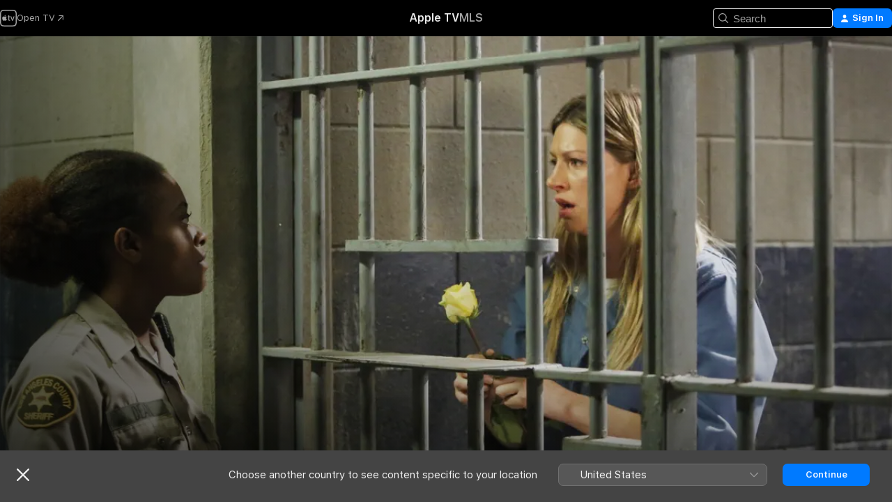

--- FILE ---
content_type: application/javascript
request_url: https://tv.apple.com/assets/translations~CX3plTDCf-.js
body_size: 17045
content:
const e={"AMP.Shared.AX.Close":"Close","AMP.Shared.AX.SignIn":"Sign In","AMP.Shared.AccountMenu.Help":"Help","AMP.Shared.AccountMenu.Settings":"Settings","AMP.Shared.AccountMenu.SignOut":"Sign Out","AMP.Shared.Add":"Add","AMP.Shared.AwayFromHomeBanner.AriaLabel":"Choose country or region banner","AMP.Shared.AwayFromHomeBanner.Heading":"Choose another country to see content specific to your location","AMP.Shared.ContentA.Comma.ContentB":"@@contentA@@, @@contentB@@","AMP.Shared.ContextualMenu.AddToLibrary":"Add to Library","AMP.Shared.ContextualMenu.DeleteFromLibrary":"Delete from Library","AMP.Shared.ContextualMenu.Favorite":"Favourite","AMP.Shared.ContextualMenu.HideLyricsPronunciation":"**AMP.Shared.ContextualMenu.HideLyricsPronunciation**","AMP.Shared.ContextualMenu.HideLyricsTranslations":"**AMP.Shared.ContextualMenu.HideLyricsTranslations**","AMP.Shared.ContextualMenu.PlayLast":"Play Last","AMP.Shared.ContextualMenu.PlayNext":"Play Next","AMP.Shared.ContextualMenu.Share":"Share","AMP.Shared.ContextualMenu.ShowLyricsPronunciation":"**AMP.Shared.ContextualMenu.ShowLyricsPronunciation**","AMP.Shared.ContextualMenu.ShowLyricsTranslations":"**AMP.Shared.ContextualMenu.ShowLyricsTranslations**","AMP.Shared.ContextualMenu.SuggestLess":"Suggest Less","AMP.Shared.ContextualMenu.UndoSuggestLess":"Undo Suggest Less","AMP.Shared.ContextualMenu.Unfavorite":"Undo Favourite","AMP.Shared.ContextualSharing.CopyEmbedCode.Label":"Copy Embed Code","AMP.Shared.ContextualSharing.CopyEmbedCode.SuccessMessage":"Embed Code Copied","AMP.Shared.ContextualSharing.CopyLink.Label":"Copy Link","AMP.Shared.ContextualSharing.CopyLink.SuccessMessage":"Link Copied","AMP.Shared.ContextualSharing.Facebook":"Facebook","AMP.Shared.ContextualSharing.Twitter":"Twitter","AMP.Shared.Done":"Done","AMP.Shared.DropdownMenu.Continue":"Continue","AMP.Shared.Edit":"Edit","AMP.Shared.Error.ItemNotFound":"The page you’re looking for can’t be found.","AMP.Shared.Footer.AllRightsReserved":"All rights reserved.","AMP.Shared.Footer.Apple.Text":"Apple Inc.","AMP.Shared.Footer.Apple.URL":"https://www.apple.com","AMP.Shared.Footer.CookiePolicy.Text":"Cookie Warning","AMP.Shared.Footer.CookiePolicy.URL":"https://www.apple.com/privacy/use-of-cookies/","AMP.Shared.Footer.CopyrightYear":"Copyright © @@year@@","AMP.Shared.Footer.TermsOfUse.Text":"Internet Service Terms","AMP.Shared.Footer.TermsOfUse.URL":"https://www.apple.com/legal/internet-services/","AMP.Shared.JustAdded":"**AMP.Shared.JustAdded**","AMP.Shared.Library":"Library","AMP.Shared.LocaleSwitcher.AfricaMiddleEastIndia":"Africa, Middle East, and India","AMP.Shared.LocaleSwitcher.AsiaPacific":"Asia Pacific","AMP.Shared.LocaleSwitcher.Back":"Back","AMP.Shared.LocaleSwitcher.Europe":"Europe","AMP.Shared.LocaleSwitcher.Heading":"Select a country or region","AMP.Shared.LocaleSwitcher.LatinAmericaCaribbean":"Latin America and the Caribbean","AMP.Shared.LocaleSwitcher.SeeAll":"See All","AMP.Shared.LocaleSwitcher.SwitchLanguage":"This page is available in @@language@@","AMP.Shared.LocaleSwitcher.USCanada":"The United States and Canada","AMP.Shared.NextPage":"Next Page","AMP.Shared.PreviousPage":"Previous Page","AMP.Shared.SearchInput.Placeholder":"Search","AMP.Shared.SearchInput.Suggestions":"Suggestions","AMP.Shared.Truncate.More":"MORE","ASE.Shared.JustAdded":"Added to Library","ATV.EpisodeWithNumber":"EPISODE @@episodeNumber@@","Epic.Stage.Title.Featured.Content":"Featured Content","FUSE.AX.UI.Close.Navigation":"Close navigation","FUSE.AX.UI.Open.Navigation":"Open navigation","FUSE.Common.ListDelimiter":",","FUSE.Error.AnErrorOccurred":"An error occurred.","FUSE.Error.TryAgain":"Try Again","FUSE.Explicit":"Explicit","FUSE.ForYou.MyAccount":"My Account","FUSE.Loading":"Loading...","FUSE.Pause":"Pause","FUSE.Play":"Play","FUSE.Search.Cancel":"Cancel","FUSE.Search.In.Library":"Search In Library","FUSE.Search.Showing.Results":"Showing results for “<mark>@@searchText@@</mark>”","FUSE.Sorts.Ascending":"Ascending","FUSE.Sorts.Descending":"Descending","MediaComponents.Common.Badge.Live":"LIVE","MediaComponents.Common.ListDelimiter":", ","MediaComponents.Explicit":"Explicit Content","MediaComponents.Video.Preview":"PREVIEW","TV.ADCopy":"Audio Descriptions (AD) refer to a narration track describing what is happening onscreen, to provide context for those who are blind or have impaired vision.","TV.AboutShelf":"About","TV.Accessibility":"Accessibility","TV.Accessibility.Badges.PreviewItunesExtras":"Preview iTunes Extras","TV.Additional":"Additional","TV.Age":"age @@ageRating@@","TV.AgeRating":"@@ageRating@@+","TV.AlwaysOn":"Always On","TV.AppleMusic.ChannelPage.ButtonLabel":"Open Apple Music","TV.Audio":"Audio","TV.AutoSubs.MutedAutoSubs.Note":"Subtitles are on while muted","TV.AutoSubs.SkipBackAutoSubs.Note":"Subtitles are on for @@duration@@ seconds","TV.Available":"Available","TV.AvailableOnChannel":"Available on @@channel@@","TV.AvailableToBuy":"Available to buy for @@price@@.","TV.AvailableToPreorder":"Available to pre-order for @@price@@.","TV.AvailableToRent":"Available to rent for @@price@@.","TV.Average":"Average","TV.Banner.ComingSoon":"Coming @@date@@","TV.Banner.DescriptionNotAvailable":"A description is not yet available for this title.","TV.BlackedOut":"This game is live on @@channel@@, but it's not available in your area.","TV.BundlePurchase.Purchased":"Purchased","TV.Button.AccountSettings":"Account Settings","TV.Button.Add":"Add","TV.Button.AddToUpNext":"Add to Up Next","TV.Button.Added":"Added","TV.Button.BroadcastOptions":"Change Language","TV.Button.Browse":"Browse","TV.Button.Buy":"Buy","TV.Button.BuySeasons":"Buy Seasons","TV.Button.BuySeasons.few":"Buy Seasons","TV.Button.BuySeasons.many":"Buy Seasons","TV.Button.BuySeasons.one":"Buy Season","TV.Button.BuySeasons.some":"Buy Seasons","TV.Button.BuySeasons.zero":"Buy Seasons","TV.Button.Cancel":"Cancel","TV.Button.CatchUpToLive":"Catch Up","TV.Button.ChannelFree":"Enjoy @@channelName@@ Free","TV.Button.Connect":"Connect","TV.Button.Connect.Disclaimer":"A subscription may be required","TV.Button.Continue":"Continue","TV.Button.Done":"Done","TV.Button.Download":"Download","TV.Button.Explore":"Explore @@channelName@@","TV.Button.ExploreChannel":"Explore Channel","TV.Button.ExploreGeneric":"Explore","TV.Button.FirstEpisode":"First Episode","TV.Button.Follow":"Follow","TV.Button.Follow.Name":"Follow @@name@@","TV.Button.FollowTeam":"Follow Team","TV.Button.Following":"Following","TV.Button.Following.Name":"Following @@name@@","TV.Button.FreeMonths":"Enjoy @@count@@ Months Free","TV.Button.FreeMonths.few":"Enjoy @@count@@ Months Free","TV.Button.FreeMonths.many":"Enjoy @@count@@ Months Free","TV.Button.FreeMonths.one":"Enjoy @@count@@ Month Free","TV.Button.FreeMonths.some":"Enjoy @@count@@ months free","TV.Button.FreeMonths.zero":"Enjoy @@count@@ Months Free","TV.Button.FreeYears":"Enjoy @@count@@ Years Free","TV.Button.FreeYears.few":"Enjoy @@count@@ Years Free","TV.Button.FreeYears.many":"Enjoy @@count@@ years free","TV.Button.FreeYears.one":"Enjoy @@count@@ Year Free","TV.Button.FreeYears.some":"Enjoy @@count@@ Years Free","TV.Button.FreeYears.zero":"Enjoy @@count@@ years free","TV.Button.FullReplay":"Full Replay","TV.Button.Game":"Game","TV.Button.Get":"Get","TV.Button.GoToShow":"Go to Show","TV.Button.LearnAboutVisionPro":"About Apple Vision Pro","TV.Button.LearnMore":"Learn More","TV.Button.MarkAllEpisodesAsWatched":"Mark All Episodes as Watched","TV.Button.MarkEpisodeAsWatched":"Mark Episode as Watched","TV.Button.MarkEventAsWatched":"Mark Game as Watched","TV.Button.MarkMovieAsWatched":"Mark Movie as Watched","TV.Button.Match":"Match","TV.Button.MoreInfo":"More Info","TV.Button.NotNow":"Not Now","TV.Button.Open":"Open","TV.Button.OpenIn":"Open In","TV.Button.Play":"Play","TV.Button.Play.Channel":"Play in @@channelName@@","TV.Button.PlayAgain":"Play Again","TV.Button.PlayEpisode":"Play Episode","TV.Button.PlayEpisodeAbbreviated":"Play E@@episodeNumber@@","TV.Button.PlayFirstEpisode":"Play First Episode","TV.Button.PlayFreeEpisode":"Play Free Episode","TV.Button.PlayFreeLiveGame":"Play Live Game","TV.Button.PlayFreeMovie":"Play Free Movie","TV.Button.PlayFreePostGame":"Play Free Game","TV.Button.PlaySeasonEpisode":"Play S@@seasonNumber@@, E@@episodeNumber@@","TV.Button.PreOrder":"Pre-Order @@buyPrice@@","TV.Button.RaceInThirty":"Race in 30","TV.Button.Recap":"Recap","TV.Button.RedeemStudentOffer":"Redeem Student Offer","TV.Button.RemoveFromPlayHistory":"Remove from Recently Watched","TV.Button.Rent":"Rent","TV.Button.RentAndWatchLater":"Rent and Watch Later","TV.Button.RentAndWatchNow":"Rent and Watch Now","TV.Button.Resume":"Resume","TV.Button.Resume.FullReplay":"Resume Full Replay","TV.Button.Resume.RaceInThirty":"Resume Race in 30","TV.Button.ResumeEpisode":"Resume Episode","TV.Button.ResumeGame":"Resume Game","TV.Button.ResumeMatch":"Resume Match","TV.Button.ResumeRecap":"Resume Recap","TV.Button.ResumeSeasonEpisode":"Resume S@@seasonNumber@@, E@@episodeNumber@@","TV.Button.SeeAll":"See All","TV.Button.SignInOrCreateAccount":"Sign In or Create Apple Account","TV.Button.SubscribeChannel":"Subscribe to @@channelName@@","TV.Button.SubscribeChannelFree":"Try @@channelName@@ free","TV.Button.SubscribeFree":"Try It Free","TV.Button.Unfollow":"Unfollow","TV.Button.Unfollow.Name":"Unfollow @@name@@","TV.Button.UpNext.Add":"Add to Up Next","TV.Button.UpNext.InUpNext":"In Up Next","TV.Button.UpNext.Remove":"Remove from Up Next","TV.Button.UpsellSignIn":"Already Subscribed? Sign In.","TV.Button.ViewDetails":"View Details","TV.Button.Watch":"Watch","TV.Button.WatchFromBeginning":"Watch from Start","TV.Button.WatchFromBeginning.Feed":"Watch from start (@@feed@@)","TV.Button.WatchGame":"Watch Game","TV.Button.WatchInMultiview":"Watch in Multiview","TV.Button.WatchLive":"Watch Live","TV.Button.WatchLive.Feed":"Watch live (@@feed@@)","TV.Button.WatchMatch":"Watch Match","TV.Button.WatchPreview":"Watch Preview","TV.Button.WatchRecap":"Watch Recap","TV.Button.WatchReplay":"Watch Replay","TV.Button.Watchlist.Add":"Add to Watchlist","TV.Button.Watchlist.InWatchlist":"In Watchlist","TV.Button.Watchlist.Remove":"Remove from Watchlist","TV.BuyCopy":"This movie includes access to iTunes Extras, which requires a minimum of iOS 8, Apple TV 6.2, Apple Music 11.3 on OS X 10.9.3, or Windows 7.","TV.BuyFor":"Buy @@itemName@@ for @@price@@?","TV.BuyForPrice":"Buy @@buyPrice@@","TV.BuyFrom":"Buy from @@buyPrice@@","TV.BuyOrRent":"Buy or Rent","TV.BuyOrRentForPrice":"@@buyPrice@@ or @@rentPrice@@","TV.CCCopy":"Closed captions refer to subtitles in the available language with addition of relevant non-dialogue information.","TV.ChannelAllShelf":"Try Apple TV Channels","TV.ChannelAvailableShelf":"Available Apple TV Channels","TV.ChannelMyShelf":"My Channels","TV.Coming":"Coming","TV.ComingDateShortMonthDay":"Coming @@date@@","TV.ComingDateShortMonthYear":"Coming @@date@@","TV.ComingIn":"COMING IN","TV.ComingInMonth":"Coming in @@date@@","TV.ComingMonth":"Coming","TV.ComingMonthDay":"Coming","TV.ComingMonthYear":"Coming","TV.ComingOn":"COMING ON","TV.ComingOnDay":"Coming on @@date@@","TV.ComingSoon":"Coming Soon","TV.ComingThisDayOfWeek":"Coming This @@date@@","TV.ComingThisFridayNextWeek":"Coming This Friday","TV.ComingThisFridayThisWeek":"Coming This Friday","TV.ComingThisMondayNextWeek":"Coming This Monday","TV.ComingThisMondayThisWeek":"Coming This Monday","TV.ComingThisSaturdayNextWeek":"Coming This Saturday","TV.ComingThisSaturdayThisWeek":"Coming This Saturday","TV.ComingThisSundayNextWeek":"Coming This Sunday","TV.ComingThisSundayThisWeek":"Coming This Sunday","TV.ComingThisThursdayNextWeek":"Coming This Thursday","TV.ComingThisThursdayThisWeek":"Coming This Thursday","TV.ComingThisTuesdayNextWeek":"Coming This Tuesday","TV.ComingThisTuesdayThisWeek":"Coming This Tuesday","TV.ComingThisWednesdayNextWeek":"Coming This Wednesday","TV.ComingThisWednesdayThisWeek":"Coming This Wednesday","TV.ComingYear":"Coming","TV.ComingYearAbbreviated":"Coming @@date@@","TV.Confirmation.Account":"Account","TV.Confirmation.AudioLang1":"Audio: @@language@@","TV.Confirmation.AudioMore":"…and @@number@@ more","TV.Confirmation.ChooseVersionsHeader":"Choose a Version","TV.Confirmation.DisclaimerRental":"You have 30 days to start watching your movie and 48 hours to finish it after you start.","TV.Confirmation.DisclaimerRentalExtras":"This movie rental doesn't include iTunes Extras, which are only available for movies purchased in higher quality.","TV.Confirmation.DisclaimerSeasonMultiPass":"This Multi-Pass includes the most recent episode (if available) and the next 15 new episodes of this show.","TV.Confirmation.DisclaimerSeasonPass":"This Season Pass includes all current and future episodes of this season.","TV.Confirmation.RentDisclaimerRentalDays":"@@count@@ hours","TV.Confirmation.RentDisclaimerRentalDays.few":"@@count@@ hours","TV.Confirmation.RentDisclaimerRentalDays.many":"@@count@@ hours","TV.Confirmation.RentDisclaimerRentalDays.one":"@@count@@ hour","TV.Confirmation.RentDisclaimerRentalDays.some":"@@count@@ hours","TV.Confirmation.RentDisclaimerRentalDays.zero":"@@count@@ hours","TV.Confirmation.RentDisclaimerRentalHours":"@@count@@ hours","TV.Confirmation.RentDisclaimerRentalHours.few":"@@count@@ hours","TV.Confirmation.RentDisclaimerRentalHours.many":"@@count@@ hours","TV.Confirmation.RentDisclaimerRentalHours.one":"@@count@@ hour","TV.Confirmation.RentDisclaimerRentalHours.some":"@@count@@ hours","TV.Confirmation.RentDisclaimerRentalHours.zero":"@@count@@ hours","TV.Confirmation.SubtitlesLang1":"Subtitles: @@language@@","TV.Confirmation.SubtitlesMore":"...and @@number@@ more","TV.Confirmation.VersionsButton":"Other Versions","TV.Dialog.PlaybackModeSelector.Subtitle":"Which version would you like to play?","TV.Dialog.PlaybackModeSelector.Title":"How do you want to watch?","TV.Dialog.StartOver.FeedSelector.Title":"Selected Broadcast","TV.Dialog.StartOver.SelectedFeed":"Selected Language: @@feed@@","TV.Dialog.StreamSelector.Title":"Choose a Language","TV.Dialog.UpsellButton.SeeAllPlans":"See All Plans","TV.Episode.Abbreviated":"E@@episodeNumber@@","TV.EpisodeBundle.EpisodeOrdinal":"@@ordinal@@. @@title@@","TV.Episodes":"Episodes","TV.Error.ContentUnavailable":"This content is no longer available.","TV.Error.ErrorPageDescription":"There’s a problem loading this content. If this continues, check your Internet connection.","TV.Error.ErrorPageTitle":"Content Unavailable","TV.Error.Unexpected":"An unexpected error occurred.","TV.Extras.Button.PlayAllVideos":"Play All","TV.Extras.Button.Slideshow":"Slideshow","TV.Extras.Dialog.Error.Description":"The item you've requested is not available.","TV.Extras.Dialog.Error.Title":"iTunes Extras","TV.Extras.PreviewNotice":"Full experience available\nwith HD purchase","TV.ExtrasShelf.Title":"Extras","TV.FavoriteTeams.Description":"Update the teams you're following.","TV.FavoriteTeams.Title":"Your Favourite Teams","TV.Favorites.EmptyDesc":"Add your favourite teams to see their games in Up Next. We'll also let you know when they're about to play or are in a close game.","TV.Favorites.Leagues":"Leagues","TV.Favorites.MyFavTeams":"My Favourite Teams","TV.Favorites.PickTeams":"Pick Your Favourite Teams","TV.Favorites.PickTeams.Description":"We'll let you know when they're about to play so you never miss a thing.","TV.Favorites.Title":"Favourites","TV.Formula1.Name":"Formula 1","TV.Fresh":"Fresh","TV.GameIsLive":"This game is currently live","TV.Genre":"Genre","TV.Get":"Get","TV.GroupActivities.CannotSharePlayErrorTitle":"Cannot SharePlay","TV.GroupActivities.NoAvailableSubscriptionErrorMessage":"This subscription is no longer available through Apple TV channels.","TV.GroupActivities.NoAvailableTransactionErrorMessage":"This title is no longer available to purchase or rent.","TV.GroupActivities.UnknownErrorAction":"OK","TV.HighMotion":"High Motion","TV.Hours":"@@hr@@h","TV.HoursMinutes":"@@hr@@h @@min@@m","TV.HowToWatch":"How To Watch","TV.HowToWatch.Buy":"Buy","TV.HowToWatch.BuyEpisode":"Buy Episode","TV.HowToWatch.BuyFromPrice":"From @@price@@","TV.HowToWatch.BuyMultiSeasonPass":"Buy Multi-Season Pass","TV.HowToWatch.BuyPrice":"Buy @@price@@","TV.HowToWatch.BuySeasonAllEpisodesNumber":"Buy Season @@seasonNumber@@ All Episodes","TV.HowToWatch.BuySeasonNumber":"Buy Season @@seasonNumber@@","TV.HowToWatch.BuySeasonPassNumber":"Buy Season @@seasonNumber@@ Pass","TV.HowToWatch.BuySeasons":"Buy Seasons","TV.HowToWatch.ChannelSubscription":"Channel Subscription","TV.HowToWatch.CompleteSeason":"Complete Season","TV.HowToWatch.CompleteSeasonNumber":"Complete Season @@seasonNumber@@","TV.HowToWatch.CompleteSeasonPassNumber":"Complete Season @@seasonNumber@@ Pass","TV.HowToWatch.Get":"Get","TV.HowToWatch.GetApp":"Get @@appName@@ App","TV.HowToWatch.GetAppName":"Get @@appName@@","TV.HowToWatch.GetEpisode":"Get Episode","TV.HowToWatch.LiveNow":"Live Now","TV.HowToWatch.MultiSeasonPass":"Multi-Season Pass","TV.HowToWatch.Open":"Open","TV.HowToWatch.OpenIn":"Open In","TV.HowToWatch.OpenInApp":"Open In @@appName@@ App","TV.HowToWatch.OpenInAppName":"Open in @@appName@@","TV.HowToWatch.OpenPunchoutChannel":"Open @@channelName@@","TV.HowToWatch.Play":"Play","TV.HowToWatch.PreOrder":"Pre-Order","TV.HowToWatch.PreOrdered":"Pre-Ordered","TV.HowToWatch.Rent":"Rent","TV.HowToWatch.RentPrice":"Rent @@price@@","TV.HowToWatch.ReplaysAvailableSoon":"Replays Available Soon","TV.HowToWatch.Resume":"Resume","TV.HowToWatch.SeasonAllEpisodesNumber":"Season @@seasonNumber@@ All Episodes","TV.HowToWatch.SeasonNumber":"Season @@seasonNumber@@","TV.HowToWatch.SeasonNumberRange":"Season @@seasonNumberRange@@","TV.HowToWatch.SeasonPassNumber":"Season @@seasonNumber@@ Pass","TV.HowToWatch.Seasons":"Seasons","TV.HowToWatch.SeasonsNumberRange":"Seasons @@seasonNumberRange@@","TV.HowToWatch.SubTitle.Purchased":"Purchased","TV.HowToWatch.SubTitle.Rent":"30 Days to Watch","TV.HowToWatch.SubTitle.Rented":"Rented","TV.HowToWatch.SubTitle.iTunesExtras":"Includes iTunes Extras","TV.HowToWatch.SubscribeChannel":"Subscribe to @@channelName@@","TV.HowToWatch.SubscribeChannelFree":"Try @@channelName@@","TV.HowToWatch.SubscribeChannelPriceTitleDay":"@@price@@⁠/⁠day","TV.HowToWatch.SubscribeChannelPriceTitleMonth":"@@price@@⁠/⁠month","TV.HowToWatch.SubscribeChannelPriceTitleYear":"@@price@@⁠/⁠year","TV.HowToWatch.Subscribed":"Subscribed","TV.HowToWatch.SubscribedChannel":"Play with @@channelName@@","TV.HowToWatch.SubscribedChannelPlay":"Play","TV.HowToWatch.Update":"Update","TV.HowToWatch.VersionsButtonText":"@@count@@ Versions","TV.HowToWatch.VersionsButtonText.few":"@@count@@ Versions","TV.HowToWatch.VersionsButtonText.many":"@@count@@ Versions","TV.HowToWatch.VersionsButtonText.one":"@@count@@ Version","TV.HowToWatch.VersionsButtonText.some":"@@count@@ Versions","TV.HowToWatch.VersionsButtonText.zero":"@@count@@ Versions","TV.HowToWatch.VersionsFocusText":"@@count@@ versions","TV.HowToWatch.VersionsFocusText.few":"@@count@@ versions","TV.HowToWatch.VersionsFocusText.many":"@@count@@ versions","TV.HowToWatch.VersionsFocusText.one":"@@count@@ version","TV.HowToWatch.VersionsFocusText.some":"@@count@@ versions","TV.HowToWatch.VersionsFocusText.zero":"@@count@@ versions","TV.HowToWatch.WatchMovie":"Watch Movie","TV.Hud.AddedFreeDays":"Added @@count@@ Days Free","TV.Hud.AddedFreeDays.few":"Added @@count@@ Days Free","TV.Hud.AddedFreeDays.many":"Added @@count@@ Days Free","TV.Hud.AddedFreeDays.one":"Added @@count@@ Day Free","TV.Hud.AddedFreeDays.some":"Added @@count@@ Days Free","TV.Hud.AddedFreeDays.zero":"Added @@count@@ Days Free","TV.Hud.AddedFreeMonths":"Added @@count@@ Months Free","TV.Hud.AddedFreeMonths.few":"Added @@count@@ Months Free","TV.Hud.AddedFreeMonths.many":"Added @@count@@ Months Free","TV.Hud.AddedFreeMonths.one":"Added @@count@@ Month Free","TV.Hud.AddedFreeMonths.some":"Added @@count@@ Months Free","TV.Hud.AddedFreeMonths.zero":"Added @@count@@ Months Free","TV.Hud.AddedFreeYears":"Added @@count@@ Years Free","TV.Hud.AddedFreeYears.few":"Added @@count@@ Years Free","TV.Hud.AddedFreeYears.many":"Added @@count@@ Years Free","TV.Hud.AddedFreeYears.one":"Added @@count@@ Year Free","TV.Hud.AddedFreeYears.some":"Added @@count@@ Years Free","TV.Hud.AddedFreeYears.zero":"Added @@count@@ Years Free","TV.Hud.KeepWatchingChannel":"Keep watching @@channelName@@","TV.Hud.StartWatching":"You can now start watching.","TV.Hud.Subscribed.Generic":"Subscribed","TV.Hud.SubscribedToChannel":"Subscribed to @@channelName@@","TV.Hud.TitleAppleTVPlusOfferRedeemed":"You now have Apple TV⁠","TV.Hud.TitleAppleTVPlusOfferRedeemed_tvOS":"Added Apple TV⁠","TV.Immersive":"Immersive","TV.InTheatersNow":"In Theatres Now","TV.ItunesExtras":"iTunes Extras","TV.Languages":"Languages","TV.LinkFailureDescription":"There were errors opening this link. Please wait a moment, then try again.","TV.LinkFailureTitle":"Link Failed to Open","TV.LinkSoftwareUpdateDescription":"To visit this page in Apple TV, you must update to the latest version of iOS.","TV.LinkSoftwareUpdateTitle":"iOS Update Required","TV.LocalNotifications.AppInstallComplete.Body":"Tap to play @@contentName@@.","TV.LocalNotifications.AppInstallComplete.Title":"@@appName@@ is Ready","TV.LocalNotificationsAlert.Body":"Get relevant alerts. Manage this in Settings.","TV.LocalNotificationsAlert.Title":"TV Notification","TV.Location.SettingsPrompt.ButtonTitle.Sports":"Allow","TV.Location.SettingsPrompt.CancelTitle.Sports":"Don't Allow","TV.Location.SettingsPrompt.Message.Sports":"Turn on Location Services for the TV app in Settings to determine which games are available to you and to receive relevant ads.","TV.Location.SettingsPrompt.Title.Sports":'Location Needed"',"TV.LocationBlackedOut":"Location Blackout","TV.MediaShowcase.BonusGenre":"Bonus","TV.MediaShowcase.ExtraGenre":"Extra","TV.MediaShowcase.GotoChannel":"Go to Channel","TV.MediaShowcase.GotoEpisode":"Go to Episode","TV.MediaShowcase.GotoGame":"Go to Game","TV.MediaShowcase.GotoMatch":"Go to Match","TV.MediaShowcase.GotoMovie":"Go to Movie","TV.MediaShowcase.GotoShow":"Go to Show","TV.MediaShowcase.InterviewGenre":"Interview","TV.MediaShowcase.ItemTypeEpisode":"Episode","TV.MediaShowcase.ItemTypeMovie":"Movie","TV.MediaShowcase.ItemTypeShow":"TV Show","TV.MediaShowcase.KeyPlaysGenre":"Highlight","TV.MediaShowcase.LongPressDisclaimer":"Press and Hold for Options","TV.MediaShowcase.MoreInfo":"More Info","TV.MediaShowcase.NotableMomentGenre":"Notable Moment","TV.MediaShowcase.OpenTV":"**TV.MediaShowcase.OpenTV**","TV.MediaShowcase.Options":"Options","TV.MediaShowcase.PlayTrailer":"Play Trailer","TV.MediaShowcase.PressConferenceGenre":"Press Conference","TV.MediaShowcase.PreviewGenre":"Preview","TV.MediaShowcase.PromotionalGenre":"Promotional","TV.Minutes":"@@min@@m","TV.Movie":"Movie","TV.MovieBundle.Buy":"Buy @@price@@","TV.MovieBundle.ShelfTitle":"Included in These Collections","TV.Notification.TeamAdded":"@@teamName@@ added","TV.Notification.TeamRemoved":"@@teamName@@ removed","TV.OfferSheet.Buy.HeaderTitle":"Buy @@contentTitle@@","TV.OfferSheet.Punchout.HeaderTitle":"Watch @@contentTitle@@","TV.OfferSheet.Show.BuyEpisode":"Buy Episode","TV.OfferSheet.Show.BuySeason":"Buy Season","TV.OfferSheet.Versions.HeaderTitle":"Versions","TV.OtherGames":"Other Games","TV.Person.Born":"Born @@date@@","TV.Person.SnapshotUrlText":"@@title@@ on Apple","TV.Play":"Play","TV.Playback.Duration.Hours":"@@hr@@ hr","TV.Playback.Duration.HoursMinutes":"@@hr@@ hr @@min@@ min","TV.Playback.Duration.Minutes":"@@min@@ min","TV.Playback.Watching":"Watching","TV.Popover.Sharing.Episode":"Share Episode...","TV.Popover.Sharing.Generic":"Share...","TV.Popover.Sharing.Movie":"Share Movie...","TV.Popover.Sharing.Show":"Share TV Show...","TV.Popover.Sharing.Sport":"Share...","TV.PostPlay.SubscribeToKeepWatching":"Subscribe to keep watching","TV.PreOrderCopy":"Pre-Order @@itemName@@","TV.PreOrderFor":"Pre-Order @@itemName@@ for @@price@@?","TV.Preview":"Preview","TV.Primary":"Primary","TV.Punchout":"Open In...","TV.Rated":"Rated","TV.ReaderMode.Description.Authenticated.Channel.3PTV":"In-app purchases aren’t allowed on this device. You can subscribe to @@channel@@ in the Apple TV app on iPhone, iPad and other streaming devices.","TV.ReaderMode.Description.Authenticated.MLS":"You can subscribe to MLS Season Pass at tv.apple.com/mls.","TV.ReaderMode.Description.Authenticated.MLS.3PTV":"In-app purchases aren’t allowed on this device. You can subscribe in the Apple TV app on iPhone, iPad and other streaming devices. Or subscribe to MLS on tv.apple.com/offer/mls.","TV.ReaderMode.Description.Authenticated.PurchasesAndRentals.3PTV":"In-app purchases aren’t allowed on this device. To watch here, you must have purchased or rented this movie or episode on an Apple device.","TV.ReaderMode.Description.Authenticated.TVPlus":"You can subscribe to Apple TV at tv.apple.com.","TV.ReaderMode.Description.Authenticated.TVPlus.3PTV":"In-app purchases aren’t allowed on this device. To watch here, you must have subscribed to Apple TV on an Apple device.","TV.ReaderMode.Description.Unauthenticated.Channel.3PTV":"If you have already subscribed to @@channel@@, sign in. You can subscribe in the Apple TV app on iPhone, iPad and other streaming devices.","TV.ReaderMode.Description.Unauthenticated.MLS":"You can subscribe to MLS Season Pass at tv.apple.com/mls.","TV.ReaderMode.Description.Unauthenticated.MLS.3PTV":"If you have already subscribed, sign in. You can subscribe in the Apple TV app on iPhone, iPad and other streaming devices. Or subscribe to Apple TV on tv.apple.com/offer/mls.","TV.ReaderMode.Description.Unauthenticated.PurchasesAndRentals.3PTV":"In-app purchases aren’t allowed on this device, but you can watch purchases or rentals that you made with your Apple Account. Sign in to access.","TV.ReaderMode.Description.Unauthenticated.TVPlus":"You can subscribe to Apple TV at tv.apple.com.","TV.ReaderMode.Description.Unauthenticated.TVPlus.3PTV":"In-app purchases aren’t allowed on this device, but you can watch Apple TV if you already subscribed with your Apple Account. Sign in to access.","TV.Released":"Released","TV.RentFor":"Rent @@itemName@@ for @@price@@?","TV.RentForPrice":"Rent @@rentPrice@@","TV.Rental.FutureDate":"Available for Rent @@date@@","TV.Reviews":"Reviews","TV.Role.Actor":"Actor","TV.Role.Advisor":"Advisor","TV.Role.Anchor":"Anchor","TV.Role.As":"As @@character@@","TV.Role.Cast":"Cast","TV.Role.Creator":"Creator","TV.Role.Director":"Director","TV.Role.Guest":"Guest","TV.Role.GuestStar":"Guest Star","TV.Role.Host":"Host","TV.Role.Music":"Music","TV.Role.Narrator":"Narrator","TV.Role.Other":"Other","TV.Role.Performer":"Performer","TV.Role.Producer":"Producer","TV.Role.Self":"Self","TV.Role.Starring":"Starring","TV.Role.Voice":"Voice","TV.Role.Writer":"Writer","TV.Rotten":"Rotten","TV.RottenTomatoesPercent":"@@percent@@%","TV.Runtime":"Run Time","TV.SDHCopy":"Subtitles for the deaf and hard of hearing (SDH) refer to subtitles in the original language with the addition of relevant non-dialogue information.","TV.Scores.Baseball.Bottom.Inning.Glyph":"▼ @@inning@@","TV.Scores.Baseball.Delayed.Inning":"@@inning@@ Delayed","TV.Scores.Baseball.Postponed":"Postponed","TV.Scores.Baseball.Top.Inning.Glyph":"▲ @@inning@@","TV.Scores.End":"End","TV.Scores.End.iOS":"@@ordinal@@@@separator@@End","TV.Scores.EndOfHalf.First":"End of the 1st half","TV.Scores.EndOfHalf.Second":"End of the 2nd half","TV.Scores.EndOfPeriod.First":"End of the 1st period","TV.Scores.EndOfPeriod.Fourth":"End of the 4th period","TV.Scores.EndOfPeriod.Second":"End of the 2nd period","TV.Scores.EndOfPeriod.Third":"End of the 3rd period","TV.Scores.EndOfQuarter.First":"End of the 1st quarter","TV.Scores.EndOfQuarter.Fourth":"End of the 4th quarter","TV.Scores.EndOfQuarter.Second":"End of the 2nd quarter","TV.Scores.EndOfQuarter.Third":"End of the 3rd quarter","TV.Scores.ExtraTime":"Extra Time","TV.Scores.ExtraTime.Clock":"@@time@@ in Extra Time","TV.Scores.ExtraTime.Short":"ET","TV.Scores.Final":"Final","TV.Scores.FinalScore":"Final Score","TV.Scores.FinalScoreFrom":"Final Score From @@time@@","TV.Scores.FinalScoreFrom.One":"Final Score From @@time@@","TV.Scores.Fulltime":"Full Time","TV.Scores.Fulltime.Short":"FT","TV.Scores.Halftime":"Halftime","TV.Scores.Halftime.Short":"HT","TV.Scores.Ordinal.Alternate.Baseball.Eighteenth":"18th","TV.Scores.Ordinal.Alternate.Baseball.Eighth":"8th","TV.Scores.Ordinal.Alternate.Baseball.Eleventh":"11th","TV.Scores.Ordinal.Alternate.Baseball.Fifteenth":"15th","TV.Scores.Ordinal.Alternate.Baseball.Fifth":"5th","TV.Scores.Ordinal.Alternate.Baseball.First":"1st","TV.Scores.Ordinal.Alternate.Baseball.Fourteenth":"14th","TV.Scores.Ordinal.Alternate.Baseball.Fourth":"4th","TV.Scores.Ordinal.Alternate.Baseball.Nineteenth":"19th","TV.Scores.Ordinal.Alternate.Baseball.Ninth":"9th","TV.Scores.Ordinal.Alternate.Baseball.Second":"2nd","TV.Scores.Ordinal.Alternate.Baseball.Seventeenth":"17th","TV.Scores.Ordinal.Alternate.Baseball.Seventh":"7th","TV.Scores.Ordinal.Alternate.Baseball.Sixteenth":"16th","TV.Scores.Ordinal.Alternate.Baseball.Sixth":"6th","TV.Scores.Ordinal.Alternate.Baseball.Tenth":"10th","TV.Scores.Ordinal.Alternate.Baseball.Third":"3rd","TV.Scores.Ordinal.Alternate.Baseball.Thirtienth":"13th","TV.Scores.Ordinal.Alternate.Baseball.Thirtieth":"30th","TV.Scores.Ordinal.Alternate.Baseball.Twelfth":"12th","TV.Scores.Ordinal.Alternate.Baseball.Twentieth":"20th","TV.Scores.Ordinal.Alternate.Baseball.Twenty-Eighth":"28th","TV.Scores.Ordinal.Alternate.Baseball.Twenty-Fifth":"25th","TV.Scores.Ordinal.Alternate.Baseball.Twenty-First":"21st","TV.Scores.Ordinal.Alternate.Baseball.Twenty-Fourth":"24th","TV.Scores.Ordinal.Alternate.Baseball.Twenty-Ninth":"29th","TV.Scores.Ordinal.Alternate.Baseball.Twenty-Second":"22nd","TV.Scores.Ordinal.Alternate.Baseball.Twenty-Seventh":"27th","TV.Scores.Ordinal.Alternate.Baseball.Twenty-Sixth":"26th","TV.Scores.Ordinal.Alternate.Baseball.Twenty-Third":"23rd","TV.Scores.Ordinal.Eighteenth":"18th","TV.Scores.Ordinal.Eighth":"8th","TV.Scores.Ordinal.Eleventh":"11th","TV.Scores.Ordinal.Fifteenth":"15th","TV.Scores.Ordinal.Fifth":"5th","TV.Scores.Ordinal.First":"1st","TV.Scores.Ordinal.Fourteenth":"14th","TV.Scores.Ordinal.Fourth":"4th","TV.Scores.Ordinal.Nineteenth":"19th","TV.Scores.Ordinal.Ninth":"9th","TV.Scores.Ordinal.Second":"2nd","TV.Scores.Ordinal.Seventeenth":"17th","TV.Scores.Ordinal.Seventh":"7th","TV.Scores.Ordinal.Sixteenth":"16th","TV.Scores.Ordinal.Sixth":"6th","TV.Scores.Ordinal.Tenth":"10th","TV.Scores.Ordinal.Third":"3rd","TV.Scores.Ordinal.Thirtienth":"13th","TV.Scores.Ordinal.Thirtieth":"30th","TV.Scores.Ordinal.Twelfth":"12th","TV.Scores.Ordinal.Twentieth":"20th","TV.Scores.Ordinal.Twenty-Eighth":"28th","TV.Scores.Ordinal.Twenty-Fifth":"25th","TV.Scores.Ordinal.Twenty-First":"21st","TV.Scores.Ordinal.Twenty-Fourth":"24th","TV.Scores.Ordinal.Twenty-Ninth":"29th","TV.Scores.Ordinal.Twenty-Second":"22nd","TV.Scores.Ordinal.Twenty-Seventh":"27th","TV.Scores.Ordinal.Twenty-Sixth":"26th","TV.Scores.Ordinal.Twenty-Third":"23rd","TV.Scores.Overtime":"Overtime","TV.Scores.Overtime.Clock":"@@time@@ in Overtime","TV.Scores.Overtime.Short":"OT","TV.Scores.Overtime.Short.Fifth":"5th OT","TV.Scores.Overtime.Short.First":"1st OT","TV.Scores.Overtime.Short.Fourth":"4th OT","TV.Scores.Overtime.Short.Second":"2nd OT","TV.Scores.Overtime.Short.Seventh":"7th OT","TV.Scores.Overtime.Short.Sixth":"6th OT","TV.Scores.Overtime.Short.Third":"3rd OT","TV.Scores.Penalties.Navigation":"PENS","TV.Scores.Shootout":"Penalty Kicks","TV.Scores.Shootout.PENS":"PENS @@score@@","TV.Scores.Shootout.Pens":"Pens @@score@@","TV.Scores.TimeInHalf.First":"@@time@@ in the 1st half","TV.Scores.TimeInHalf.Second":"@@time@@ in the 2nd half","TV.Scores.TimeInPeriod.First":"@@time@@ in the 1st period","TV.Scores.TimeInPeriod.Fourth":"@@time@@ in the 4th period","TV.Scores.TimeInPeriod.Second":"@@time@@ in the 2nd period","TV.Scores.TimeInPeriod.Third":"@@time@@ in the 3rd period","TV.Scores.TimeInQuarter.First":"@@time@@ in the 1st quarter","TV.Scores.TimeInQuarter.Fourth":"@@time@@ in the 4th quarter","TV.Scores.TimeInQuarter.Second":"@@time@@ in the 2nd quarter","TV.Scores.TimeInQuarter.Third":"@@time@@ in the 3rd quarter","TV.Search":"Search","TV.Search.NoResultsFound":"We couldn't find anything for “@@itemName@@”. Please try something else.","TV.SeasonEpisode.Abbreviated":"S@@seasonNumber@@, E@@episodeNumber@@","TV.SeasonEpisodeEpisodeTitle.AbbreviatedWithSeparator":"S@@seasonNumber@@, E@@episodeNumber@@ @@separator@@ @@episodeTitle@@","TV.SeasonEpisodeNumbers":"Season @@seasonNumber@@, Episode @@episodeNumber@@","TV.SeasonEpisodeNumbersAndShowName":"S@@seasonNumber@@, E@@episodeNumber@@ @@showName@@","TV.SeasonNumberAndShowName":"S@@seasonNumber@@, @@showName@@","TV.SeasonTitle.Abbreviated":"Season @@seasonNumber@@","TV.SeasonTitleEpisodeEpisodeTitle.AbbreviatedWithSeparator":"@@seasonTitle@@ E@@episodeNumber@@ @@separator@@ @@episodeTitle@@","TV.SeasonsCount":"@@count@@ Seasons","TV.SeasonsCount.few":"@@count@@ Seasons","TV.SeasonsCount.many":"@@count@@ Seasons","TV.SeasonsCount.one":"@@count@@ Season","TV.SeasonsCount.some":"@@count@@ Seasons","TV.SeasonsCount.zero":"@@count@@ Seasons","TV.Separator":",","TV.Sports":"Sports","TV.Sports.Away":"Away","TV.Sports.Badge.ReAir":"RE-AIR","TV.Sports.Home":"Home","TV.Sports.WatchLive.TeamDisplayName":"@@teamName@@ (@@homeOrAway@@)","TV.StoreDemo.PlaybackAlertDescription":"This show or movie from @@channel@@ isn’t available in store. Watch on your personal device with the Apple TV app.","TV.StoreDemo.PlaybackAlertTitle":"Now Available on @@channel@@","TV.StoreDemo.PurchaseAlertDescription":"You can’t make purchases on this in-store device.","TV.StoreDemo.PurchaseAlertTitle":"Purchases Restricted","TV.Studio":"Studio","TV.SubDisclaimerDaysFreeMonthPrice":"@@duration@@ days free, then @@price@@⁠/⁠month","TV.SubDisclaimerDaysFreeMonthPrice.few":"@@duration@@ days free, then @@price@@⁠/⁠month","TV.SubDisclaimerDaysFreeMonthPrice.many":"@@duration@@ days free, then @@price@@⁠/⁠month","TV.SubDisclaimerDaysFreeMonthPrice.one":"@@duration@@ day free, then @@price@@⁠/⁠month","TV.SubDisclaimerDaysFreeMonthPrice.some":"@@duration@@ days free, then @@price@@⁠/⁠month","TV.SubDisclaimerDaysFreeMonthPrice.zero":"@@duration@@ days free, then @@price@@⁠/⁠month","TV.SubDisclaimerDaysFreeThenMonthPriceOrAnnual":"@@duration@@ days free, then @@price@@/month or annual plan price","TV.SubDisclaimerDaysFreeThenMonthPriceOrAnnual.few":"@@duration@@ days free, then @@price@@/month or annual plan price","TV.SubDisclaimerDaysFreeThenMonthPriceOrAnnual.many":"@@duration@@ days free, then @@price@@/month or annual plan price","TV.SubDisclaimerDaysFreeThenMonthPriceOrAnnual.one":"@@duration@@ day free, then @@price@@/month or annual plan price","TV.SubDisclaimerDaysFreeThenMonthPriceOrAnnual.some":"@@duration@@ days free, then @@price@@/month or annual plan price","TV.SubDisclaimerDaysFreeThenMonthPriceOrAnnual.zero":"@@duration@@ days free, then @@price@@/month or annual plan price","TV.SubDisclaimerDaysFreeYearPrice":"@@duration@@ days free, then @@price@@/year","TV.SubDisclaimerDaysFreeYearPrice.few":"@@duration@@ days free, then @@price@@/year","TV.SubDisclaimerDaysFreeYearPrice.many":"@@duration@@ days free, then @@price@@/year","TV.SubDisclaimerDaysFreeYearPrice.one":"@@duration@@ day free, then @@price@@/year","TV.SubDisclaimerDaysFreeYearPrice.some":"@@duration@@ days free, then @@price@@/year","TV.SubDisclaimerDaysFreeYearPrice.zero":"@@duration@@ days free, then @@price@@/year","TV.SubDisclaimerMonthsFreeMonthPrice":"@@duration@@ month free, then @@price@@⁠/⁠month","TV.SubDisclaimerMonthsFreeMonthPrice.few":"@@duration@@ months free, then @@price@@⁠/⁠month","TV.SubDisclaimerMonthsFreeMonthPrice.many":"@@duration@@ months free, then @@price@@⁠/⁠month","TV.SubDisclaimerMonthsFreeMonthPrice.one":"@@duration@@ month free, then @@price@@⁠/⁠month","TV.SubDisclaimerMonthsFreeMonthPrice.some":"@@duration@@ months free, then @@price@@⁠/⁠month","TV.SubDisclaimerMonthsFreeMonthPrice.zero":"@@duration@@ months free, then @@price@@⁠/⁠month","TV.SubDisclaimerMonthsFreeThenMonthPriceOrAnnual":"@@duration@@ months free, then @@price@@/month or annual plan price","TV.SubDisclaimerMonthsFreeThenMonthPriceOrAnnual.few":"@@duration@@ months free, then @@price@@/month or annual plan price","TV.SubDisclaimerMonthsFreeThenMonthPriceOrAnnual.many":"@@duration@@ months free, then @@price@@/month or annual plan price","TV.SubDisclaimerMonthsFreeThenMonthPriceOrAnnual.one":"@@duration@@ month free, then @@price@@/month or annual plan price","TV.SubDisclaimerMonthsFreeThenMonthPriceOrAnnual.some":"@@duration@@ months free, then @@price@@/month or annual plan price","TV.SubDisclaimerMonthsFreeThenMonthPriceOrAnnual.zero":"@@duration@@ months free, then @@price@@/month or annual plan price","TV.SubDisclaimerMonthsFreeYearPrice":"@@duration@@ months free, then @@price@@/year","TV.SubDisclaimerMonthsFreeYearPrice.few":"@@duration@@ months free, then @@price@@/year","TV.SubDisclaimerMonthsFreeYearPrice.many":"@@duration@@ months free, then @@price@@/year","TV.SubDisclaimerMonthsFreeYearPrice.one":"@@duration@@ month free, then @@price@@/year","TV.SubDisclaimerMonthsFreeYearPrice.some":"@@duration@@ months free, then @@price@@/year","TV.SubDisclaimerMonthsFreeYearPrice.zero":"@@duration@@ months free, then @@price@@/year","TV.SubDisclaimerResumesAfterDaysFree":"Billing resumes after @@count@@ days free.","TV.SubDisclaimerResumesAfterDaysFree.few":"@@count@@ days","TV.SubDisclaimerResumesAfterDaysFree.many":"@@count@@ days","TV.SubDisclaimerResumesAfterDaysFree.one":"Billing resumes after @@count@@ day free.","TV.SubDisclaimerResumesAfterDaysFree.some":"@@count@@ days","TV.SubDisclaimerResumesAfterDaysFree.zero":"@@count@@ days","TV.SubDisclaimerResumesAfterMonthsFree":"Billing resumes after @@count@@ months free.","TV.SubDisclaimerResumesAfterMonthsFree.few":"@@count@@ months","TV.SubDisclaimerResumesAfterMonthsFree.many":"@@count@@ months","TV.SubDisclaimerResumesAfterMonthsFree.one":"Billing resumes after @@count@@ month free.","TV.SubDisclaimerResumesAfterMonthsFree.some":"@@count@@ months","TV.SubDisclaimerResumesAfterMonthsFree.zero":"@@count@@ months","TV.SubDisclaimerUnverifiedAutoRenewsMonthPrice":"Once not verified student, renews at @@price@@/month.","TV.SubDisclaimerUnverifiedAutoRenewsYearPrice":"Once not verified student, renews at @@price@@/year.","TV.Subscribe":"Subscribe","TV.SubscribeNow":"Subscribe Now","TV.SubscribeToWatch":"Subscribe to Watch","TV.Subtitles":"Subtitles","TV.TVShow":"TV Show","TV.TextBadge.Live":"Live","TV.ThisDayOfWeek":"This @@date@@","TV.ThisFridayNextWeek":"This Friday","TV.ThisFridayThisWeek":"This Friday","TV.ThisMondayNextWeek":"This Monday","TV.ThisMondayThisWeek":"This Monday","TV.ThisSaturdayNextWeek":"This Saturday","TV.ThisSaturdayThisWeek":"This Saturday","TV.ThisSundayNextWeek":"This Sunday","TV.ThisSundayThisWeek":"This Sunday","TV.ThisThursdayNextWeek":"This Thursday","TV.ThisThursdayThisWeek":"This Thursday","TV.ThisTuesdayNextWeek":"This Tuesday","TV.ThisTuesdayThisWeek":"This Tuesday","TV.ThisWednesdayNextWeek":"This Wednesday","TV.ThisWednesdayThisWeek":"This Wednesday","TV.Time.Day":"@@day@@ at @@time@@","TV.Time.Day.On":"@@day@@ at @@time@@ on @@channel@@","TV.Time.Hr":"@@count@@ hr","TV.Time.Hr.few":"@@count@@ hr","TV.Time.Hr.many":"@@count@@ hr","TV.Time.Hr.one":"@@count@@ hr","TV.Time.Hr.some":"@@count@@ hr","TV.Time.Hr.zero":"@@count@@ hr","TV.Time.Minute":"@@count@@ min","TV.Time.Minute.few":"@@count@@ min","TV.Time.Minute.many":"@@count@@ min","TV.Time.Minute.one":"@@count@@ min","TV.Time.Minute.some":"@@count@@ min","TV.Time.Minute.zero":"@@count@@ min","TV.Time.Today":"Today at @@time@@","TV.Time.Today.On":"Today at @@time@@ on @@channel@@","TV.Time.Tomorrow":"Tomorrow at @@time@@","TV.Time.Tomorrow.On":"Tomorrow at @@time@@ on @@channel@@","TV.TimeRemaining.Hours":"@@hr@@ hr left","TV.TimeRemaining.HoursMinutes":"@@hr@@ hr @@min@@ min left","TV.TimeRemaining.Minutes":"@@min@@ min left","TV.Tomatometer":"Tomatometer","TV.UpNext.Upcoming":"Upcoming","TV.UpgradeToWatch":"Upgrade to Watch","TV.VersionPickerModal.LocaleSelectorHeading":"Selected Broadcast","TV.WatchItOn":"Watch it on @@channel@@","TV.WatchItOnLive":"Watch it live on @@channel@@","TV.WatchOnAppleTV":"Watch on Apple TV","TV.YearGenre.WithSeparator":"@@year@@ @@separator@@ @@genre@@","TV.Yesterday":"Yesterday","UMC.MLS.teamname.AtlantaUnited":"Atlanta United","UMC.MLS.teamname.AustinFC":"Austin FC","UMC.MLS.teamname.CFMontreal":"CF Montreal","UMC.MLS.teamname.CharlotteFC":"Charlotte FC","UMC.MLS.teamname.ChicagoFireFC":"Chicago Fire FC","UMC.MLS.teamname.ColoradoRapids":"Colorado Rapids","UMC.MLS.teamname.ColumbusCrew":"Columbus Crew","UMC.MLS.teamname.DCUnited":"D.C. United","UMC.MLS.teamname.FCCincinnati":"FC Cincinnati","UMC.MLS.teamname.FCDallas":"FC Dallas","UMC.MLS.teamname.HoustonDynamoFC":"Houston Dynamo FC","UMC.MLS.teamname.InterMiamiCF":"Inter Miami CF","UMC.MLS.teamname.LAGalaxy":"LA Galaxy","UMC.MLS.teamname.LosAngelesFootballClub":"Los Angeles Football Club","UMC.MLS.teamname.MinnesotaUnited":"Minnesota United","UMC.MLS.teamname.NashvilleSC":"Nashville SC","UMC.MLS.teamname.NewEnglandRevolution":"New England Revolution","UMC.MLS.teamname.NewYorkCityFootballClub":"New York City Football Club","UMC.MLS.teamname.NewYorkRedBulls":"New York Red Bulls","UMC.MLS.teamname.OrlandoCity":"Orlando City","UMC.MLS.teamname.PhiladelphiaUnion":"Philadelphia Union","UMC.MLS.teamname.PortlandTimbers":"Portland Timbers","UMC.MLS.teamname.RealSaltLake":"Real Salt Lake","UMC.MLS.teamname.SanJoseEarthquakes":"San Jose Earthquakes","UMC.MLS.teamname.SeattleSoundersFC":"Seattle Sounders FC","UMC.MLS.teamname.SportingKansasCity":"Sporting Kansas City","UMC.MLS.teamname.StLouisCITYFC":"St. Louis CITY FC","UMC.MLS.teamname.TorontoFC":"Toronto FC","UMC.MLS.teamname.VancouverWhitecapsFC":"Vancouver Whitecaps FC","WTA.Aria.ProductPages.SportingEvent.Bottom":"Bottom","WTA.Aria.ProductPages.SportingEvent.Delayed":"**WTA.Aria.ProductPages.SportingEvent.Delayed**","WTA.Aria.ProductPages.SportingEvent.End":"End","WTA.Aria.ProductPages.SportingEvent.Middle":"Middle","WTA.Aria.ProductPages.SportingEvent.Postponed":"**WTA.Aria.ProductPages.SportingEvent.Postponed**","WTA.Aria.ProductPages.SportingEvent.Start":"**WTA.Aria.ProductPages.SportingEvent.Start**","WTA.Aria.ProductPages.SportingEvent.Top":"Top","WTA.Badge.3D":"3D","WTA.Badge.4K":"4K","WTA.Badge.AD":"Audio Described","WTA.Badge.CC":"Closed Captioning","WTA.Badge.DolbyAtmos":"Dolby Atmos","WTA.Badge.DolbyVision":"Dolby Vision","WTA.Badge.HD":"High Definition","WTA.Badge.HDR":"High Dynamic Range","WTA.Badge.HDR10+":"HDR10+","WTA.Badge.HDR10Plus":"HDR10+","WTA.Badge.Immersive":"Immersive","WTA.Badge.Rated":"Rated @@rating@@","WTA.Badge.SDH":"Subtitles for the Deaf and Hard-of-Hearing","WTA.Channel.AppleTV.Meta.Description":"Browse all movies, TV shows and more from Apple TV. Watch all Apple Originals here and on the Apple TV app across your devices.","WTA.Channel.MLSSeasonPass.Meta.Description":"Stream Major League Soccer on Apple TV. Watch every game of the 2025 season and follow your favourite teams with MLS Season Pass.","WTA.Channel.More.From":"More from @@channelName@@","WTA.ChannelNotFoundPage.ErrorMessage":"To view and subscribe to Apple TV channels, visit the Apple TV app. Find it on iPhone, iPad, iPod touch, Mac, Apple TV, popular smart TVs and supported streaming platforms.","WTA.ChannelNotFoundPage.ErrorTitle":"Browse channels on the Apple TV app.","WTA.ClearSearchModal.Heading":"Clear searches?","WTA.ClearSearchModal.Message":"Clearing your searches will remove your search history from this device.","WTA.ClearSearchModal.PrimaryCta":"Clear Searches","WTA.Clip.Preview.MLS.Player.Title":"@@teamOne@@ vs. @@teamTwo@@ Match Preview","WTA.Clip.Preview.Meta.Description":"Watch the official trailer for @@contentTitle@@ on Apple TV. Release date: @@releaseDate@@","WTA.Clip.Preview.Meta.Title":"@@title@@ – Official Trailer – Apple TV","WTA.Clip.Preview.Player.Title":"@@contentTitle@@ Trailer - @@clipTitle@@","WTA.Clip.SportingEvent.MLS.Meta.Description":"Watch @@clipTitle@@ in @@contentTitle@@ on @@releaseDate@@. Streaming on Apple TV with MLS Season Pass.","WTA.Clip.SportingEvent.MLS.Meta.Title":"@@title@@ – Watch MLS Highlights","WTA.Clip.SportingEvent.Preview.MLS.Meta.Description":"Watch the match preview for @@teamOne@@ vs. @@teamTwo@@ on @@date@@. Stream with MLS Season Pass on Apple TV.","WTA.Clip.SportingEvent.Preview.MLS.Meta.Title":"@@teamOne@@ vs. @@teamTwo@@ - MLS Match Preview","WTA.CommaWithSeparator":", ","WTA.Common.Error":"The page you’re looking for cannot be found.","WTA.Common.Go.To.Settings":"Go to Settings","WTA.Common.LearnMore":"Learn More","WTA.Common.Meta.Description.SportingEvent.MLB.Live":"Watch @@awayTeam@@ at @@homeTeam@@ game on Apple TV. Live streaming on @@date@@.","WTA.Common.Meta.Description.SportingEvent.MLB.OnDemand":"Watch @@awayTeam@@ at @@homeTeam@@ game replay on Apple TV. See the game, highlights and more. Subscribe now.","WTA.Common.Meta.Description.SportingEvent.MLS.Live":"Watch @@teamOne@@ vs. @@teamTwo@@ with MLS Season Pass on Apple TV. Live streaming on @@date@@.","WTA.Common.Meta.Description.SportingEvent.MLS.OnDemand":"Watch @@teamOne@@ vs. @@teamTwo@@ with MLS Season Pass on Apple TV. See Major League Soccer highlights and more. Subscribe now.","WTA.Common.Meta.Image.AltText":"@@title@@ on Apple TV","WTA.Common.Meta.MLSConferenceRoom.Title":"MLS @@conferenceName@@","WTA.Common.Meta.MLSEasternConferenceRoom.Description":"Browse Eastern Conference MLS teams on Apple TV.","WTA.Common.Meta.MLSRoom.Description":"Watch @@teamName@@ on Apple TV. See upcoming matches, watch key plays and browse player profiles.","WTA.Common.Meta.MLSRoom.Title":"@@teamName@@ – MLS – Apple TV","WTA.Common.Meta.MLSSportingEvent.OnDemand.Description":"Catch up with a free recap, or watch the full match replay with MLS Season Pass.","WTA.Common.Meta.MLSSportingEvent.OnDemand.Title":"@@title@@, @@date@@ - Watch the Highlights","WTA.Common.Meta.MLSWesternConferenceRoom.Description":"Browse Western Conference MLS teams on Apple TV.","WTA.Common.Meta.PersonDescription.NoContent":"Learn about @@name@@ on Apple TV.","WTA.Common.Meta.PersonDescription.OneContent":"Learn about @@name@@ on Apple TV. Browse shows and movies that include @@name@@, including @@contentOne@@.","WTA.Common.Meta.PersonDescription.TwoContents":"Learn about @@name@@ on Apple TV. Browse shows and movies that include @@name@@, including @@contentOne@@ and @@contentTwo@@.","WTA.Common.Meta.PersonDescription.TwoOrMoreContents":"Learn about @@name@@ on Apple TV. Browse shows and movies that include @@name@@ including @@contentOne@@, @@contentTwo@@ and more.","WTA.Common.Meta.SiteName":"Apple TV","WTA.Common.Meta.SiteName.EpisodeTitle":"@@title@@ - @@showTitle@@ - Apple TV","WTA.Common.Meta.SiteName.EpisodeTitle.Watch":"Watch @@title@@ - @@showTitle@@ - Apple TV⁠","WTA.Common.Meta.SiteName.EpisodeTitleWithMetadata":"@@title@@ – @@showTitle@@ (Season @@seasonNumber@@, Episode @@episodeNumber@@) - Apple TV","WTA.Common.Meta.SiteName.EpisodeTitleWithMetadata.Watch":"Watch @@title@@ – @@showTitle@@ (Season @@seasonNumber@@, Episode @@episodeNumber@@) - Apple TV⁠","WTA.Common.Meta.SiteName.PersonTitle":"@@name@@ Movies and Shows – Apple TV","WTA.Common.Meta.SiteName.Title":"@@title@@ - Apple TV","WTA.Common.Meta.SiteName.Title.MLB.Watch.Live":"@@awayTeam@@ vs. @@homeTeam@@ - Friday Night Baseball","WTA.Common.Meta.SiteName.Title.MLB.Watch.OnDemand":"@@awayTeam@@ vs. @@homeTeam@@ @@date@@ - Friday Night Baseball","WTA.Common.Meta.SiteName.Title.MLS.Watch.Live":"@@teamOne@@ vs. @@teamTwo@@ - Watch MLS Live","WTA.Common.Meta.SiteName.Title.MLS.Watch.OnDemand":"@@teamOne@@ vs. @@teamTwo@@ @@date@@ - Watch MLS Game","WTA.Common.Meta.SiteName.Title.Watch":"Watch @@title@@ - Apple TV⁠","WTA.Common.Meta.SiteName.Title.Watch.Live":"@@title@@ - Watch Live - Apple TV","WTA.Common.Meta.Twitter.Domain":"Apple TV","WTA.Common.Meta.Twitter.Site":"@AppleTV","WTA.Common.Ok":"OK","WTA.Common.PlayMovie":"Play Movie","WTA.CommonSenseRecommendedAge":"Common Sense Recommended Age @@age@@","WTA.ContentA.Middot.ContentB":"@@contentA@@ · @@contentB@@","WTA.ContentAdvisories":"Content Advisories","WTA.ContextualMenuItem.BonusContent.Share":"Share Bonus Content","WTA.ContextualMenuItem.ContextualSharing.CopyLink.Label":"Copy Link","WTA.ContextualMenuItem.ContextualSharing.Email":"Email","WTA.ContextualMenuItem.ContextualSharing.EmailBody":"Watch on Apple TV app: @@url@@","WTA.ContextualMenuItem.ContextualSharing.Messages":"Messages","WTA.ContextualMenuItem.Extra.Share":"Share Video","WTA.ContextualMenuItem.FollowTeam":"Follow Team","WTA.ContextualMenuItem.GoToTeam":"Go to Team","WTA.ContextualMenuItem.MarkAllEpisodesAsWatched":"Mark All Episodes as Watched","WTA.ContextualMenuItem.MarkAsWatched":"Mark as Watched","WTA.ContextualMenuItem.Share":"Share","WTA.ContextualMenuItem.Trailer.Share":"Share Trailer","WTA.ContextualMenuItem.UnfollowTeam":"Unfollow Team","WTA.ContextualMenuItem.ViewDetails":"View Details","WTA.ContextualMenuItem.Watchlist.AddToUpNext":"Add to Watchlist","WTA.ContextualMenuItem.Watchlist.RemoveFromUpNext":"Remove from Watchlist","WTA.Copyright":"Copyright","WTA.Details":"Details","WTA.Episode.Unavailable":"This episode is no longer available.","WTA.EpisodeLockup.Footnote.SeasonEpisodeInfo":"S@@seasonNumber@@, E@@episodeNumber@@","WTA.GlobalFooter.AppleTVAndPrivacy":"Apple TV & Privacy","WTA.GlobalFooter.AppleTVAndPrivacy.URL":"https://www.apple.com/legal/privacy/data/en/apple-tv-app/","WTA.GlobalFooter.CookieWarning":"Cookie Policy","WTA.GlobalFooter.CookieWarning.URL":"https://www.apple.com/ca/legal/privacy/en-ww/cookies/","WTA.GlobalFooter.InternetServiceTerms":"Internet Service Terms","WTA.GlobalFooter.InternetServiceTerms.URL":"https://www.apple.com/ca/legal/internet-services/","WTA.GlobalFooter.Support":"Support","WTA.GlobalFooter.Support.URL":"https://support.apple.com/en-ca/tv","WTA.Hours":"@@count@@ hr","WTA.HowToWatch.PaidSubscriptionOffer":"Subscribe to @@paidSubscription@@","WTA.HowToWatch.SubscribeChannelPriceTitleDay":"@@price@@/day","WTA.HowToWatch.SubscribeChannelPriceTitleDayFree.few":"@@count@@ days free","WTA.HowToWatch.SubscribeChannelPriceTitleDayFree.many":"@@count@@ days free","WTA.HowToWatch.SubscribeChannelPriceTitleDayFree.one":"@@count@@ day free","WTA.HowToWatch.SubscribeChannelPriceTitleDayFree.other":"@@count@@ days free","WTA.HowToWatch.SubscribeChannelPriceTitleDayFree.two":"@@count@@ days free","WTA.HowToWatch.SubscribeChannelPriceTitleMonth":"@@price@@/month","WTA.HowToWatch.SubscribeChannelPriceTitleMonthFree.few":"@@count@@ months free","WTA.HowToWatch.SubscribeChannelPriceTitleMonthFree.many":"@@count@@ months free","WTA.HowToWatch.SubscribeChannelPriceTitleMonthFree.one":"@@count@@ month free","WTA.HowToWatch.SubscribeChannelPriceTitleMonthFree.other":"@@count@@ months free","WTA.HowToWatch.SubscribeChannelPriceTitleMonthFree.two":"@@count@@ months free","WTA.HowToWatch.SubscribeChannelPriceTitleYear":"@@price@@/year","WTA.HowToWatch.SubscribeChannelPriceTitleYearFree.few":"@@count@@-year free trial","WTA.HowToWatch.SubscribeChannelPriceTitleYearFree.many":"@@count@@-year free trial","WTA.HowToWatch.SubscribeChannelPriceTitleYearFree.one":"@@count@@-year free trial","WTA.HowToWatch.SubscribeChannelPriceTitleYearFree.other":"@@count@@-year free trial","WTA.HowToWatch.SubscribeChannelPriceTitleYearFree.two":"@@count@@-year free trial","WTA.HowToWatch.TrialSubscriptionOffer":"@@introOffer@@, then @@paidSubscription@@","WTA.Jump.To.Live":"Jump to Live","WTA.LandingPage.Devices.Apple.SubTitle":"Watch on the go.","WTA.LandingPage.Devices.See":"See all the ways to watch @@channelName@@","WTA.LandingPage.Devices.See.Link":"https://support.apple.com/guide/tvplus/welcome/web","WTA.LandingPage.Devices.See.MLS.Link":"https://support.apple.com/guide/tvplus/welcome/web","WTA.LandingPage.Devices.SubTitle":"Find @@channelName@@ on the TV app, available on your Apple devices, smart TVs, web and more.","WTA.LandingPage.Devices.Title":"Watch here and on your TV.","WTA.LandingPage.FAQ.AreThereBundles.Answer":"Yes. For example, you can subscribe to the Apple TV and Peacock bundle. You’ll have full access to both services. Watch hundreds of Apple Original shows and movies, MLB games, and starting in 2026 catch Formula 1 (for U.S. viewers) and Major League Soccer. And stream Peacock’s live sports, blockbuster movies and must-see TV—all for one great price.\n\nBundle subscribers save over 30% if they subscribe to one of two plans:\n• Apple TV and Peacock Premium - $14.99/month (includes ads for Peacock). Savings of 37%.\n• Apple TV and Peacock Premium Plus - $19.99/month (ad-free for Peacock). Savings of 33%.\n\nIn addition, Apple One Premier and Family customers can subscribe to Peacock for a discounted price.\n\nNo free trial, discounted offers or annual plans will be offered at launch.","WTA.LandingPage.FAQ.AreThereBundles.Answer.Link":"https://try.appletvapp.apple/peacock-bundle","WTA.LandingPage.FAQ.AreThereBundles.Answer.PlainText":"Yes. For example, you can subscribe to the Apple TV and Peacock bundle. You’ll have full access to both services. Watch hundreds of Apple Original shows and movies, MLB games and starting in 2026 catch Formula 1 (for U.S. viewers) and Major League Soccer. And stream Peacock’s live sports, blockbuster movies and must-see TV—all for one great price. Bundle subscribers save over 30% if they subscribe to one of two plans: Apple TV and Peacock Premium - $14.99/month (includes ads for Peacock). Savings of 37%. Apple TV and Peacock Premium Plus - $19.99/month (ad-free for Peacock). Savings of 33%. In addition, Apple One Premier and Family customers can subscribe to Peacock for a discounted price. No free trial, discounted offers or annual plans will be offered at launch.","WTA.LandingPage.FAQ.AreThereBundles.Question":"Are there Apple TV bundles that include other streaming services?","WTA.LandingPage.FAQ.CanIGetAppleTVFree.Answer.AppleAccount":"There are a few ways to try Apple TV for free. First, try 7 days for free by starting a trial in the Apple TV app on your iPhone, iPad, Apple TV 4K or HD, or on any streaming device or here at tv.apple.com.[2] If you’ve recently purchased Apple hardware that includes a 3-month or other free trial of Apple TV and you’re eligible, this offer will automatically appear in the Apple TV app when signed in to the Apple account associated with your recent hardware purchase.","WTA.LandingPage.FAQ.CanIGetAppleTVFree.NoTrial.Answer.AppleAccount":"There are a few ways to try Apple TV for free. First, try 7 days for free by starting a trial in the Apple TV app on your iPhone, iPad, Apple TV 4K or HD, or on any streaming device or here at tv.apple.com.[2] If you’ve recently purchased Apple hardware that includes a 3-month or other free trial of Apple TV and you’re eligible, this offer will automatically appear in the Apple TV app when signed in to the Apple account associated with your recent hardware purchase.","WTA.LandingPage.FAQ.CanIGetAppleTVFree.Question":"Can I get an Apple TV subscription for free?","WTA.LandingPage.FAQ.CanIShareAppleTVWithMyFamily.Answer":"Yes. Apple TV lets you share your subscription with up to five family members.","WTA.LandingPage.FAQ.CanIShareAppleTVWithMyFamily.Answer.PlainText":"Yes. Apple TV lets you share your subscription with up to five family members.","WTA.LandingPage.FAQ.CanIShareAppleTVWithMyFamily.Question":"Can I share my Apple TV subscription with my family?","WTA.LandingPage.FAQ.HowMuchDoesAppleTVCost.Answer":"Pricing varies depending on the offer you choose. (1) If you buy an Apple TV 4K, Apple TV is included free for 3 months.<a @@attrs1@@ href=@@link1@@><sup>1</sup></a> (2) A monthly subscription is just @@tvPlusMonthlyPrice@@ per month after a free 7-day trial.<a @@attrs2@@ href=@@link2@@><sup>2</sup></a>  (3) Apple TV is included in <a @@attrs3@@ href=@@link3@@ target=_blank>Apple One</a>, which bundles up to five other Apple services into a single monthly subscription. (4) The Apple Music Student Plan comes with free access to Apple TV.<a @@attrs4@@ href=@@link4@@><sup>3</sup></a>","WTA.LandingPage.FAQ.HowMuchDoesAppleTVCost.Answer.Link1":"https://www.apple.com/ca/apple-tv-plus/#footnote-2","WTA.LandingPage.FAQ.HowMuchDoesAppleTVCost.Answer.Link2":"https://www.apple.com/ca/apple-tv-plus/#footnote-3","WTA.LandingPage.FAQ.HowMuchDoesAppleTVCost.Answer.Link3":"https://www.apple.com/ca/apple-one/","WTA.LandingPage.FAQ.HowMuchDoesAppleTVCost.Answer.Link4":"https://www.apple.com/apple-tv-plus/#footnote-5","WTA.LandingPage.FAQ.HowMuchDoesAppleTVCost.Answer.PlainText":"Pricing varies depending on the offer you choose. (1) If you buy an Apple TV 4K, Apple TV is included free for 3 months. (2) A monthly subscription is just @@tvPlusMonthlyPrice@@ per month after a free 7-day trial. (3) Apple TV is included in Apple One, which bundles up to five other Apple services into a single monthly subscription. (4) The Apple Music Student Plan comes with free access to Apple TV.","WTA.LandingPage.FAQ.HowMuchDoesAppleTVCost.NoTrial.Answer":"Pricing varies depending on the offer you choose. (1) If you buy an Apple TV 4K, Apple TV is included free for 3 months.1 (2) A monthly subscription is just @@tvPlusMonthlyPrice@@ per month. (3) Apple TV is included in Apple One, which bundles up to five other Apple services into a single monthly subscription. (4) The Apple Music Student Plan comes with free access to Apple TV.<a @@attrs4@@ href=@@link4@@><sup>3</sup></a>","WTA.LandingPage.FAQ.HowMuchDoesAppleTVCost.NoTrial.Answer.PlainText":"Pricing varies depending on the offer you choose. (1) If you buy an Apple TV 4K, Apple TV is included free for 3 months. (2) A monthly subscription is just @@tvPlusMonthlyPrice@@ per month. (3) Apple TV is included in Apple One, which bundles up to five other Apple services into a single monthly subscription. (4) The Apple Music Student Plan comes with free access to Apple TV.","WTA.LandingPage.FAQ.HowMuchDoesAppleTVCost.Question":"How much does an Apple TV subscription cost?","WTA.LandingPage.FAQ.MLS.HowCanIWatchLionelMessiOnMLS.Answer":"You can watch Messi and every Inter Miami CF match with a subscription to MLS Season Pass. To sign up, create a free Apple ID. Then go to the Apple TV app or <a @@attrs@@ href=@@link@@>tv.apple.com/mls</a> to watch.","WTA.LandingPage.FAQ.MLS.HowCanIWatchLionelMessiOnMLS.Answer.AppleAccount":"You can watch Messi and every Inter Miami CF match with a subscription to MLS Season Pass. To sign up, create a free Apple Account. Then go to the Apple TV app or <a @@attrs@@ href=@@link@@>tv.apple.com/mls</a> to watch.","WTA.LandingPage.FAQ.MLS.HowCanIWatchLionelMessiOnMLS.Answer.AppleAccount.PlainText":"**WTA.LandingPage.FAQ.MLS.HowCanIWatchLionelMessiOnMLS.Answer.AppleAccount.PlainText**","WTA.LandingPage.FAQ.MLS.HowCanIWatchLionelMessiOnMLS.Answer.Link":"https://tv.apple.com/ca/channel/tvs.sbd.7000","WTA.LandingPage.FAQ.MLS.HowCanIWatchLionelMessiOnMLS.Question":"How can I watch Lionel Messi on MLS Season Pass?","WTA.LandingPage.FAQ.MLS.WhatDoINeedToWatchMLS.Answer.AppleAccount":"To watch free matches and subscribe to MLS Season Pass, you’ll need to log in to your Apple Account. Learn <a @@attrs@@ href=@@link@@>how to create an Apple Account</a>.","WTA.LandingPage.FAQ.MLS.WhatDoINeedToWatchMLS.Answer.AppleAccount.PlainText":"**WTA.LandingPage.FAQ.MLS.WhatDoINeedToWatchMLS.Answer.AppleAccount.PlainText**","WTA.LandingPage.FAQ.MLS.WhatDoINeedToWatchMLS.Answer.Link":"https://support.apple.com/guide/tv/your-apple-id-atvb039e4fe0/tvos","WTA.LandingPage.FAQ.MLS.WhatDoINeedToWatchMLS.Question":"What do I need to watch MLS Season Pass?","WTA.LandingPage.FAQ.MLS.WhereCanIWatchMLS.Answer":"MLS Season Pass is available in the Apple TV app on iPhone, iPad, Mac, Apple TV 4K and Apple TV HD. You can also find the Apple TV app on many popular smart TVs, streaming devices, set-top boxes and game consoles. If you use an Android device, you can watch and subscribe on the web at <a @@attrs@@ href=@@link@@>tv.apple.com/mls</a>.","WTA.LandingPage.FAQ.MLS.WhereCanIWatchMLS.Answer.Link":"https://tv.apple.com/ca/channel/tvs.sbd.7000","WTA.LandingPage.FAQ.MLS.WhereCanIWatchMLS.Answer.PlainText":"**WTA.LandingPage.FAQ.MLS.WhereCanIWatchMLS.Answer.PlainText**","WTA.LandingPage.FAQ.MLS.WhereCanIWatchMLS.Question":"Where can I watch MLS Season Pass?","WTA.LandingPage.FAQ.Title":"Questions? Answers.","WTA.LandingPage.FAQ.WhatHappenedToAppleTVPlus.Answer":"Apple TV+ is now Apple TV. Apple TV continues to be the home of Apple Originals, live sports and more. Stream hundreds of exclusive Apple Originals — from thrilling dramas and epic sci-fi to feel-good comedies — all in one convenient subscription and all with no ads.","WTA.LandingPage.FAQ.WhatHappenedToAppleTVPlus.Question":"What happened to Apple TV+?","WTA.LandingPage.FAQ.WhatIsTheAppleTVSubscription.Answer":'Apple TV is the home of Apple Originals, featuring hundreds of exclusive shows and movies—from thrilling dramas and epic sci-fi to feel-good comedies—with new releases weekly and no ads. As an Apple TV subscriber, you can also watch Friday Night Baseball with two MLB matchups each Friday during the regular season. Starting in 2026, you can stream every Major League Soccer match and every Formula 1 Grand Prix (U.S. only)—every practice lap, qualifying session and race. Subscribe and watch on the Apple TV app or here on <a href="https://tv.apple.com/">tv.apple.com</a>. Apple TV subscription does not include third-party subscription services, or content available for rental or purchase on the Apple TV app.',"WTA.LandingPage.FAQ.WhatIsTheAppleTVSubscription.Answer.Link":"https://tv.apple.com/ca?l=en","WTA.LandingPage.FAQ.WhatIsTheAppleTVSubscription.Answer.PlainText":"Apple TV is the home of Apple Originals, featuring hundreds of exclusive shows and movies—from thrilling dramas and epic sci-fi to feel-good comedies—with new releases weekly and no ads. As an Apple TV subscriber, you can also watch Friday Night Baseball with two MLB matchups each Friday during the regular season. Starting in 2026, you can stream every Major League Soccer match and every Formula 1 Grand Prix (U.S. only)—every practice lap, qualifying session and race. Subscribe and watch on the Apple TV app or here on tv.apple.com. Apple TV subscription does not include third-party subscription services, or content available for rental or purchase on the Apple TV app.","WTA.LandingPage.FAQ.WhatIsTheAppleTVSubscription.Question":"What is Apple TV?","WTA.LandingPage.FAQ.WhatShowsAndMoviesCanIWatchOnAppleTV.Answer":'With Apple TV, you can watch hundreds of Apple Original shows and movies, as well as Friday Night Baseball with two MLB matchups every Friday during the regular season, and starting in 2026 you’ll be able to stream Formula 1 (U.S. only)—every practice lap, qualifying session and race—as well as every Major League Soccer match. Apple TV is the home of Emmy® Award-winning series “The Studio,” “Severance,” “The Morning Show,” “Slow Horses” and “Ted Lasso,” global hits like “Shrinking,” “Your Friends & Neighbours,” “Hijack” and “Monarch: Legacy of Monsters,” and Apple Original Films like “The Gorge,” with new releases weekly. You can watch it all on the Apple TV app and <a href="https://tv.apple.com/">tv.apple.com</a>.',"WTA.LandingPage.FAQ.WhatShowsAndMoviesCanIWatchOnAppleTV.Answer.Link":"https://tv.apple.com/ca?l=en","WTA.LandingPage.FAQ.WhatShowsAndMoviesCanIWatchOnAppleTV.Answer.PlainText":"With Apple TV, you can watch hundreds of Apple Original shows and movies, as well as Friday Night Baseball with two MLB matchups every Friday during the regular season, and starting in 2026 you’ll be able to stream Formula 1 (U.S. only)—every practice lap, qualifying session and race—as well as every Major League Soccer match. Apple TV is the home of Emmy® Award-winning series “The Studio,” “Severance,” “The Morning Show,” “Slow Horses” and “Ted Lasso,” global hits like “Shrinking,” “Your Friends & Neighbours,” “Hijack” and “Monarch: Legacy of Monsters,” and Apple Original Films like “The Gorge,” with new releases weekly. You can watch it all on the Apple TV app and tv.apple.com.","WTA.LandingPage.FAQ.WhatShowsAndMoviesCanIWatchOnAppleTV.Question":"What can I watch with an Apple TV subscription?","WTA.LandingPage.FAQ.WhereCanIWatchAppleTV.Answer":"You can watch in the Apple TV app on your favorite Apple devices, <a @@attrs@@ href=@@link@@ target=_blank>smart TVs, streaming devices, game consoles, Android mobile devices, Windows, and some select cable boxes</a>. Plus, watch on tv.apple.com from your web browser.","WTA.LandingPage.FAQ.WhereCanIWatchAppleTV.Answer.Link":"https://support.apple.com/guide/tvplus/welcome/web","WTA.LandingPage.FAQ.WhereCanIWatchAppleTV.Answer.PlainText":"You can watch in the Apple TV app on your favourite Apple devices, smart TVs, streaming devices, game consoles, Android mobile devices, Windows and some select cable boxes. Plus, watch on tv.apple.com from your web browser.","WTA.LandingPage.FAQ.WhereCanIWatchAppleTV.Question":"Where can I watch Apple TV?","WTA.LandingPage.GoToProductPage":"Go to @@type@@","WTA.LandingPage.TermsApply":"Terms apply.","WTA.Library.TVShows.Episodes.Subtitle.one":"@@episodeCount@@ Episode","WTA.Library.TVShows.Episodes.Subtitle.other":"@@episodeCount@@ Episodes","WTA.Live":"Live","WTA.Lockup.Subtitle.Content.Type.Preview":"Trailer","WTA.Lockup.Subtitle.Content.Type.Season":"Season","WTA.Lockup.Subtitle.Content.Type.Show":"TV Show","WTA.MLS.EasternConferenceClubs":"Eastern Conference Clubs","WTA.MLS.WesternConferenceClubs":"Western Conference Clubs","WTA.Marketing.Punchout.TVApp.LinkToSupportedDevices":"Find a complete list of supported devices.","WTA.Marketing.Punchout.TVApp.LinkToSupportedDevicesURL":"https://support.apple.com/guide/tvplus/welcome/web","WTA.Marketing.Punchout.TVApp.Message":"You can find the Apple TV app already on iPhone, iPad, iPod touch, Mac and Apple TV. You’ll also find it on streaming platforms, popular smart TVs, and AirPlay-enabled devices.","WTA.Marketing.Punchout.TVApp.OpenButton":"Open Apple TV App","WTA.Marketing.Punchout.TVApp.Title":"Watch on the Apple TV App","WTA.Minutes":"@@count@@ min","WTA.Modal.Close":"Close","WTA.Movie.Unavailable":"This movie is no longer available.","WTA.Navigation.OpenTV":"Open TV","WTA.Navigation.SearchButton":"Search","WTA.Next.Episode":"Next Episode","WTA.Next.Episode.Play":"Play Next Episode","WTA.Next.Episode.Subscribe.Cta":"To watch episode @@episodeNumber@@, subscribe to @@channelName@@.","WTA.Next.Episode.Upsell.Cta":"Subscribe to keep watching.","WTA.NoContentAvailable":"No more content available right now.","WTA.Percentage":"@@percentage@@%","WTA.PlaybackError.AuthorizationFailure.Headline":"Authorization Failed","WTA.PlaybackError.AuthorizationFailure.Text":"Please log in to enjoy Apple TV","WTA.PlaybackError.BrowserUpdateNeeded.Headline":"Browser Update Needed","WTA.PlaybackError.BrowserUpdateNeeded.Text":"There’s a problem playing this video in your browser. Update your browser to continue.","WTA.PlaybackError.ContentRestricted.Headline":"Content Restricted","WTA.PlaybackError.ContentRestricted.Text":"To play this item, go to Apple TV on the web > your account > Settings. Under Parental Controls, turn off Content Restrictions.","WTA.PlaybackError.DeviceLimitReached.Headline":"Streaming Limit Reached","WTA.PlaybackError.DeviceLimitReached.Text":"You are currently playing videos from Apple TV on too many devices. To continue, stop watching on one device.","WTA.PlaybackError.DrmNotSupported.Text":"Your browser doesn’t seem to support digital rights management (DRM) for copyrighted video. If you are in private browsing mode, turning it off might help.","WTA.PlaybackError.Generic.Headline":"An Error Occurred","WTA.PlaybackError.Generic.Text":"Please try again.","WTA.PlaybackError.GeoBlock.Headline":"Country or Region Restricted","WTA.PlaybackError.GeoBlock.Text":"This video isn't available to play in your current country or region.","WTA.PlaybackError.ItemNotAvailableInCountry.Headline":"Item not available in your country","WTA.PlaybackError.ItemNotAvailableInCountry.Text":"Try switching to the country or region matching your location.","WTA.PlaybackError.NotAvailableInBrowser.Headline":"Not Available in This Browser","WTA.PlaybackError.NotAvailableInBrowser.Text":"There's difficulty playing this in your browser. You can watch in the Apple TV app.","WTA.PlaybackError.NotAvailableOnWeb.Headline":"Not Available on the Web","WTA.PlaybackError.NotAvailableOnWeb.Text":"You can watch this in the Apple TV app.","WTA.PlaybackError.UpdateDevice.Headline":"Update Your Software","WTA.PlaybackError.UpdateDevice.Text":"Content is available on the latest OS version. To update, go to Settings > General > Software Update.","WTA.Plus":"@@plus@@+","WTA.Preview.Next.Episode":"Preview Next Episode","WTA.Preview.Season":"Preview Season","WTA.ProductHeader.PreviewContentAvailableOn":"Available on","WTA.ProductHeader.RentalDuration.Label.few":"@@count@@ days","WTA.ProductHeader.RentalDuration.Label.many":"@@count@@ days","WTA.ProductHeader.RentalDuration.Label.one":"@@count@@ day","WTA.ProductHeader.RentalDuration.Label.other":"@@count@@ days","WTA.ProductHeader.RentalDuration.Label.two":"@@count@@ days","WTA.ProductHeader.RentalExpiration.Label.few":"@@count@@ hrs","WTA.ProductHeader.RentalExpiration.Label.many":"@@count@@ hrs","WTA.ProductHeader.RentalExpiration.Label.one":"@@count@@ hr","WTA.ProductHeader.RentalExpiration.Label.other":"@@count@@ hrs","WTA.ProductHeader.RentalExpiration.Label.two":"@@count@@ hrs","WTA.ProductHeader.RentalExpiration.Minute.Label.few":"@@count@@ minutes","WTA.ProductHeader.RentalExpiration.Minute.Label.many":"@@count@@ minutes","WTA.ProductHeader.RentalExpiration.Minute.Label.one":"@@count@@ minute","WTA.ProductHeader.RentalExpiration.Minute.Label.other":"@@count@@ minutes","WTA.ProductHeader.RentalExpiration.Minute.Label.two":"@@count@@ minutes","WTA.ProductHeader.Seasons.one":"@@count@@ season","WTA.ProductHeader.Seasons.other":"@@count@@ seasons","WTA.ProductHeader.ViewInTvApp":"Watch on Apple TV","WTA.ProductPage.About":"About","WTA.ProductPage.Accessibility":"Accessibility","WTA.ProductPage.BonusContent.ShelfTitle":"Bonus Content","WTA.ProductPage.ComingDate":"Coming @@date@@","WTA.ProductPage.ComingSoon":"Coming Soon","WTA.ProductPage.Header.Director":"Director","WTA.ProductPage.Header.Season":"Season @@seasonNumber@@","WTA.ProductPage.Header.SeasonAndEpisodeShort":"S@@seasonNumber@@ E@@episodeNumber@@","WTA.ProductPage.Header.SeasonAndEpisodeShort.comma":"S@@seasonNumber@@, E@@episodeNumber@@","WTA.ProductPage.Header.SeasonNameAndEpisode":"@@seasonName@@, Episode @@episodeNumber@@","WTA.ProductPage.Header.SeasonNameAndEpisode.short":"@@seasonName@@ E@@episodeNumber@@","WTA.ProductPage.Header.Starring":"Starring","WTA.ProductPage.HowToWatch.CTA.BuySeason.one":"Buy Season","WTA.ProductPage.HowToWatch.CTA.BuySeason.other":"Buy Seasons","WTA.ProductPage.HowToWatch.Shelf.Season.one":"@@count@@ Season","WTA.ProductPage.HowToWatch.Shelf.Season.other":"@@count@@ Seasons","WTA.ProductPage.HowToWatch.ShelfTitle":"How to Watch","WTA.ProductPage.Information.Genre":"Genre","WTA.ProductPage.Information.Information":"Information","WTA.ProductPage.Information.OriginalAudio":"Original Audio","WTA.ProductPage.Information.Rated":"Rated","WTA.ProductPage.Information.RatingWithReason":"@@rating@@ @@reason@@","WTA.ProductPage.Information.RegionOfOrigin.one":"Region of Origin","WTA.ProductPage.Information.RegionOfOrigin.other":"Regions of Origin","WTA.ProductPage.Information.Released":"Released","WTA.ProductPage.Information.RunTime":"Run Time","WTA.ProductPage.Information.Studio":"Studio","WTA.ProductPage.Languages.AD":"AD","WTA.ProductPage.Languages.Additional":"Additional","WTA.ProductPage.Languages.AndMore":"and @@count@@ more...","WTA.ProductPage.Languages.Audio":"Audio","WTA.ProductPage.Languages.AudioAndSubtitles":"Audio and Subtitles","WTA.ProductPage.Languages.CC":"CC","WTA.ProductPage.Languages.Language":"Language","WTA.ProductPage.Languages.Languages":"Languages","WTA.ProductPage.Languages.Primary":"Primary","WTA.ProductPage.Languages.SDH":"SDH","WTA.ProductPage.Languages.Subtitles":"Subtitles","WTA.ProductPage.Languages.SubtitlesBurnedIn":"Always On","WTA.ProductPage.PiP.Aria.Expand":"Expand video","WTA.ProductPage.PlayButton.Aria.FullScreen":"Full Screen Preview","WTA.ProductPage.PlayButton.Aria.Mute":"Mute Preview","WTA.ProductPage.PlayButton.Aria.Pause":"Pause Preview","WTA.ProductPage.PlayButton.Aria.Play":"Play Preview","WTA.ProductPage.PlayButton.Aria.Unmute":"Unmute Preview","WTA.ProductPage.PlayEpisodeButton":"Play Episode","WTA.ProductPage.PlayFirstEpisodeButton":"Play First Episode","WTA.ProductPage.PlayFreeEpisodeButton":"Play Free Episode","WTA.ProductPage.PlayFreeMovieButton":"Play Free Movie","WTA.ProductPage.ResumeButton":"Resume","WTA.ProductPage.ResumeEpisodeButton":"Resume Episode","WTA.ProductPage.TVShowPage.EpisodeLockupTitle":"Episode @@episodeNumber@@","WTA.ProductPage.ThisFriday":"This Friday","WTA.ProductPage.ThisMonday":"This Monday","WTA.ProductPage.ThisSaturday":"This Saturday","WTA.ProductPage.ThisSunday":"This Sunday","WTA.ProductPage.ThisThursday":"This Thursday","WTA.ProductPage.ThisTuesday":"This Tuesday","WTA.ProductPage.ThisWednesday":"This Wednesday","WTA.ProductPages.CommonSenseMedia":"COMMON SENSE","WTA.ProductPages.RottenTomatoes.Average":"Average","WTA.ProductPages.RottenTomatoes.Fresh":"Fresh","WTA.ProductPages.RottenTomatoes.Reviews":"Reviews","WTA.ProductPages.RottenTomatoes.Rotten":"Rotten","WTA.ProductPages.RottenTomatoes.Tomatometer":"TOMATOMETER","WTA.ProductPages.SportingEvent.Baseball.Inning":"It’s the @@inningPosition@@ of the @@inningNumberOrdinal@@ inning.","WTA.ProductPages.SportingEvent.Baseball.Inning.Delayed":"Delayed in the @@inningPosition@@ of the @@inningNumberOrdinal@@ inning.","WTA.ProductPages.SportingEvent.Bottom":"Bot","WTA.ProductPages.SportingEvent.Cardinal.Eighteenth":"18","WTA.ProductPages.SportingEvent.Cardinal.Eighth":"8","WTA.ProductPages.SportingEvent.Cardinal.Eleventh":"11","WTA.ProductPages.SportingEvent.Cardinal.Fifteenth":"15","WTA.ProductPages.SportingEvent.Cardinal.Fifth":"5","WTA.ProductPages.SportingEvent.Cardinal.First":"1","WTA.ProductPages.SportingEvent.Cardinal.Fourteenth":"14","WTA.ProductPages.SportingEvent.Cardinal.Fourth":"4","WTA.ProductPages.SportingEvent.Cardinal.Nineteenth":"19","WTA.ProductPages.SportingEvent.Cardinal.Ninth":"9","WTA.ProductPages.SportingEvent.Cardinal.Second":"2","WTA.ProductPages.SportingEvent.Cardinal.Seventeenth":"17","WTA.ProductPages.SportingEvent.Cardinal.Seventh":"7","WTA.ProductPages.SportingEvent.Cardinal.Sixteenth":"16","WTA.ProductPages.SportingEvent.Cardinal.Sixth":"6","WTA.ProductPages.SportingEvent.Cardinal.Tenth":"10","WTA.ProductPages.SportingEvent.Cardinal.Third":"3","WTA.ProductPages.SportingEvent.Cardinal.Thirteenth":"13","WTA.ProductPages.SportingEvent.Cardinal.Twelfth":"12","WTA.ProductPages.SportingEvent.Cardinal.Twentieth":"20","WTA.ProductPages.SportingEvent.Delayed":"Delayed","WTA.ProductPages.SportingEvent.End":"End","WTA.ProductPages.SportingEvent.EndOfHalf.First":"End of the 1st half","WTA.ProductPages.SportingEvent.EndOfHalf.Second":"End of the 2nd half","WTA.ProductPages.SportingEvent.EndOfPeriod.First":"End of the 1st period","WTA.ProductPages.SportingEvent.EndOfPeriod.Fourth":"End of the 4th period","WTA.ProductPages.SportingEvent.EndOfPeriod.Second":"End of the 2nd period","WTA.ProductPages.SportingEvent.EndOfPeriod.Third":"End of the 3rd period","WTA.ProductPages.SportingEvent.EndOfQuarter.First":"End of the 1st quarter","WTA.ProductPages.SportingEvent.EndOfQuarter.Fourth":"End of the 4th quarter","WTA.ProductPages.SportingEvent.EndOfQuarter.Second":"End of the 2nd quarter","WTA.ProductPages.SportingEvent.EndOfQuarter.Third":"End of the 3rd quarter","WTA.ProductPages.SportingEvent.Final":"Final","WTA.ProductPages.SportingEvent.FinalScore":"Final Score","WTA.ProductPages.SportingEvent.FinalScoreFrom":"Final Score From @@time@@","WTA.ProductPages.SportingEvent.Fulltime":"Fulltime","WTA.ProductPages.SportingEvent.Halftime":"Halftime","WTA.ProductPages.SportingEvent.Middle":"Mid","WTA.ProductPages.SportingEvent.Ordinal.Eighteenth":"18th","WTA.ProductPages.SportingEvent.Ordinal.Eighth":"8th","WTA.ProductPages.SportingEvent.Ordinal.Eleventh":"11th","WTA.ProductPages.SportingEvent.Ordinal.Fifteenth":"15th","WTA.ProductPages.SportingEvent.Ordinal.Fifth":"5th","WTA.ProductPages.SportingEvent.Ordinal.First":"1st","WTA.ProductPages.SportingEvent.Ordinal.Fourteenth":"14th","WTA.ProductPages.SportingEvent.Ordinal.Fourth":"4th","WTA.ProductPages.SportingEvent.Ordinal.Nineteenth":"19th","WTA.ProductPages.SportingEvent.Ordinal.Ninth":"9th","WTA.ProductPages.SportingEvent.Ordinal.Second":"2nd","WTA.ProductPages.SportingEvent.Ordinal.Seventeenth":"17th","WTA.ProductPages.SportingEvent.Ordinal.Seventh":"7th","WTA.ProductPages.SportingEvent.Ordinal.Sixteenth":"16th","WTA.ProductPages.SportingEvent.Ordinal.Sixth":"6th","WTA.ProductPages.SportingEvent.Ordinal.Tenth":"10th","WTA.ProductPages.SportingEvent.Ordinal.Third":"3rd","WTA.ProductPages.SportingEvent.Ordinal.Thirteenth":"13th","WTA.ProductPages.SportingEvent.Ordinal.Twelfth":"12th","WTA.ProductPages.SportingEvent.Ordinal.Twentieth":"20th","WTA.ProductPages.SportingEvent.Overtime":"Overtime","WTA.ProductPages.SportingEvent.Overtime.Short":"Over","WTA.ProductPages.SportingEvent.Penalties":"PENS @@home@@-@@away@@","WTA.ProductPages.SportingEvent.Postponed":"Postponed","WTA.ProductPages.SportingEvent.Shootouts":"Shootouts","WTA.ProductPages.SportingEvent.TimeInHalf.First":"@@time@@ in the 1st half","WTA.ProductPages.SportingEvent.TimeInHalf.Second":"@@time@@ in the 2nd half","WTA.ProductPages.SportingEvent.TimeInPeriod.First":"@@time@@ in the 1st period","WTA.ProductPages.SportingEvent.TimeInPeriod.Fourth":"@@time@@ in the 4th period","WTA.ProductPages.SportingEvent.TimeInPeriod.Second":"@@time@@ in the 2nd period","WTA.ProductPages.SportingEvent.TimeInPeriod.Third":"@@time@@ in the 3rd period","WTA.ProductPages.SportingEvent.TimeInQuarter.First":"@@time@@ in the 1st quarter","WTA.ProductPages.SportingEvent.TimeInQuarter.Fourth":"@@time@@ in the 4th quarter","WTA.ProductPages.SportingEvent.TimeInQuarter.Second":"@@time@@ in the 2nd quarter","WTA.ProductPages.SportingEvent.TimeInQuarter.Third":"@@time@@ in the 3rd quarter","WTA.ProductPages.SportingEvent.Top":"Top","WTA.ProductPages.audioDescription":"Audio descriptions (AD) refer to a narration track describing what is happening on screen, to provide context for those who are blind or have low vision.","WTA.ProductPages.closedCaptioned":"Closed captions (CC) refer to subtitles in the available language with the addition of relevant non-dialogue information.","WTA.RemainingTime":"@@time@@ LEFT","WTA.Report.Concern.Heading":"Report a Concern","WTA.RottenTomatoesReviews":"Rotten Tomatoes Rating @@rating@@","WTA.SearchPage.Heading":"Search","WTA.SearchPage.LabelForType.Brand":"Channel","WTA.SearchPage.LabelForType.Episode":"Episode","WTA.SearchPage.LabelForType.Game":"Game","WTA.SearchPage.LabelForType.League":"League","WTA.SearchPage.LabelForType.Movie":"Movie","WTA.SearchPage.LabelForType.MovieBundle":"Movie Collection","WTA.SearchPage.LabelForType.Show":"Show","WTA.SearchPage.LabelForType.SportLeague":"Sports League","WTA.SearchPage.LabelForType.SportingEvent":"Sporting Event","WTA.SearchPage.NoResults":"There were no results for “@@query@@”. Try a new search.","WTA.SearchPage.NoResultsHeading":"No Results","WTA.SearchPage.ShelfHeader.ClearRecentlySearched":"Clear","WTA.SearchPage.ShelfHeader.ClearRecentlySearchedAriaLabel":"Clear recent searches","WTA.SearchPage.ShelfHeader.RecentlySearched":"Recently Searched","WTA.SeeAll":"See All","WTA.SeeMoreDetails":"See More Details","WTA.Shelf.Item.Index":"@@index@@ of @@total@@","WTA.Show.Unavailable":"This show is no longer available.","WTA.SportingEvent.KickoffTime":"Kickoff @@time@@","WTA.SportingEvent.Unavailable":"This game is no longer available.","WTA.Sports.Badge.DayTimeTBD":"@@day@@ TBD","WTA.Sports.Badge.TBD":"TBD","WTA.SubscriptionOffer.Day":"@@price@@/day until cancelled","WTA.SubscriptionOffer.Month":"@@price@@/month until cancelled","WTA.SubscriptionOffer.Year":"@@price@@/year until cancelled","WTA.SupportedDeviceName.AirPlay":"AirPlay","WTA.SupportedDeviceName.Android":"Android","WTA.SupportedDeviceName.AppleTV4K":"Apple TV 4K","WTA.SupportedDeviceName.AppleVisionPro":"Apple Vision Pro","WTA.SupportedDeviceName.FireTV":"Fire TV","WTA.SupportedDeviceName.GoogleTV":"Google TV","WTA.SupportedDeviceName.LGSmartTV":"LG","WTA.SupportedDeviceName.MacAndWindows":"Mac & Windows","WTA.SupportedDeviceName.PlayStation":"PlayStation","WTA.SupportedDeviceName.Roku":"Roku","WTA.SupportedDeviceName.SamsungSmartTV":"Samsung","WTA.SupportedDeviceName.Sony":"Sony","WTA.SupportedDeviceName.VIZIO":"VIZIO","WTA.SupportedDeviceName.Web":"Web","WTA.SupportedDeviceName.Xbox":"Xbox","WTA.SupportedDeviceName.Xfinity":"Xfinity","WTA.SupportedDeviceName.iPad":"iPad","WTA.SupportedDeviceName.iPhone":"iPhone","WTA.TotalTime.Format":"@@countHour@@ @@countMin@@","WTA.TotalTime.Format.SecondsOnly":"@@count@@ sec","WTA.UpNext.Episode":"E@@episodeNumber@@","WTA.UpNext.Hours":"@@hours@@h","WTA.UpNext.HoursMinutes":"@@hours@@h @@minutes@@m","WTA.UpNext.Minutes":"@@minutes@@m","WTA.UpNext.Season":"S@@seasonNumber@@","WTA.UpNext.SeasonEpisode":"S@@seasonNumber@@, E@@episodeNumber@@","WTA.UpsellModule.MLS.Title":"Every match. Every club. No blackouts. Only on Apple TV.","WTA.UserLocationConsent.Accept":"Allow","WTA.UserLocationConsent.Deny":"Not Now","WTA.UserLocationConsent.Prompt.Primary":"Allow tv.apple.com to use your approximate location?","WTA.UserLocationConsent.Prompt.Secondary":"Your location will be used to determine what’s available and show you local content, like live games, events, news and ads. Change this anytime under Profile > Settings > Location.","WTA.Watch.Trailer":"Watch Trailer","WTA.WatchFromBeginning":"From Beginning"};export{e as default};

